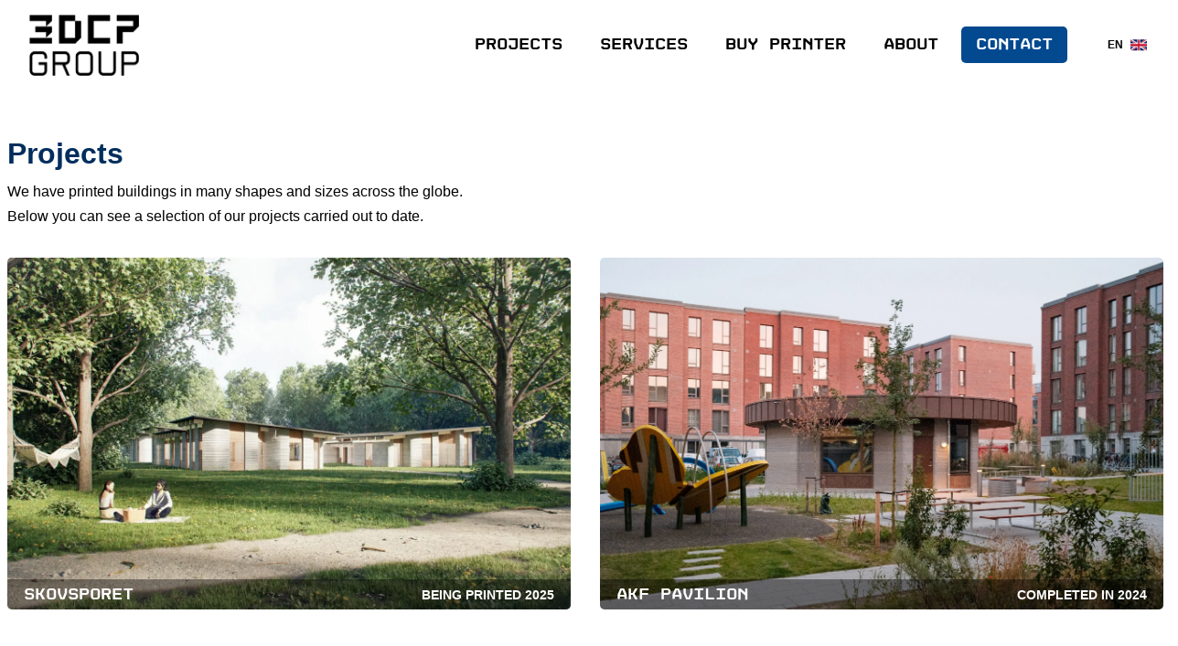

--- FILE ---
content_type: text/html; charset=utf-8
request_url: https://www.3dcp.dk/projects
body_size: 6724
content:
<!DOCTYPE html><html lang="en"><head><link rel="shortcut icon" href="/_next/static/media/favicon.c581c916.ico" type="image/x-icon"/><title>3DCP Group</title><meta charSet="utf-8"/><meta name="viewport" content="initial-scale=1.0, width=device-width"/><link href="/global.css?t=8_0_2026" rel="stylesheet"/><meta property="og:locale" content="en"/><meta http-equiv="content-language" content="en"/><script async="" src="https://www.googletagmanager.com/gtag/js?id=G-06E8ND9810"></script><script>window.dataLayer = window.dataLayer || [];
          function gtag(){dataLayer.push(arguments);}
          gtag('js', new Date());
          gtag('config', 'G-06E8ND9810');</script><script src="https://app.agency360.io/JavascriptClick/Tracker?cid=1723965" defer=""></script><meta name="next-head-count" content="10"/><link rel="preload" href="/_next/static/css/3ae4fee6c7efdd5e.css" as="style"/><link rel="stylesheet" href="/_next/static/css/3ae4fee6c7efdd5e.css" data-n-g=""/><link rel="preload" href="/_next/static/css/b9aa357e71d0724c.css" as="style"/><link rel="stylesheet" href="/_next/static/css/b9aa357e71d0724c.css" data-n-p=""/><noscript data-n-css=""></noscript><script defer="" nomodule="" src="/_next/static/chunks/polyfills-c67a75d1b6f99dc8.js"></script><script src="/_next/static/chunks/webpack-584b8dbbcf381e7d.js" defer=""></script><script src="/_next/static/chunks/framework-5f4595e5518b5600.js" defer=""></script><script src="/_next/static/chunks/main-34fc8b69a35b1e09.js" defer=""></script><script src="/_next/static/chunks/pages/_app-22ace24ea3fa16ae.js" defer=""></script><script src="/_next/static/chunks/743-877c69dd5347e2a9.js" defer=""></script><script src="/_next/static/chunks/303-b84babbef8072ae1.js" defer=""></script><script src="/_next/static/chunks/pages/projects-1b6bdd36899e1854.js" defer=""></script><script src="/_next/static/83M4wQWidjY9gRTTDG68a/_buildManifest.js" defer=""></script><script src="/_next/static/83M4wQWidjY9gRTTDG68a/_ssgManifest.js" defer=""></script></head><body style="--primary:#02498f;--primaryDark:#002e5d;--primaryLight:#2777c5"><div id="__next" data-reactroot=""><div class="Home_container__97eC3"><div style="height:100px"></div><header style="width:100%;margin:0 auto;min-height:100px;z-index:1;position:fixed;background:rgba(255, 255, 255, 0);top:0;transition:0.2s"><div style="display:flex;justify-content:space-between;align-items:center"><a href="/"><h1 style="margin:0.5em 1em;line-height:1px"><img src="/logos/3dcp_logo_black.png" style="max-width:120px;opacity:1;transition:0.2s" alt="3DCP Group"/></h1></a><button class="open-mobile" title="open menu" aria-label="open-menu"><div class="hamburger"><div class="hamburger-box"><div class="hamburger-inner"></div></div></div></button><div class="mobile-menu-bg-overlay"></div><div style="margin-right:1em" class="mobile-menu"><a style="margin-left:0.5em;font-size:18px;font-family:Disket-Mono, sans-serif;font-weight:bold;letter-spacing:-1px" href="/"><div style="border-radius:5px;padding:8px 16px;display:inline-block;background:white;color:black">Home page</div></a><a style="margin-left:0.5em;font-size:18px;font-family:Disket-Mono, sans-serif;font-weight:bold;letter-spacing:-1px" href="/projects"><div style="border-radius:5px;padding:8px 16px;display:inline-block;background:white;color:black">Projects</div></a><a style="margin-left:0.5em;font-size:18px;font-family:Disket-Mono, sans-serif;font-weight:bold;letter-spacing:-1px" href="/offering"><div style="border-radius:5px;padding:8px 16px;display:inline-block;background:white;color:black">Services</div></a><a style="margin-left:0.5em;font-size:18px;font-family:Disket-Mono, sans-serif;font-weight:bold;letter-spacing:-1px" href="/buy-printer"><div style="border-radius:5px;padding:8px 16px;display:inline-block;background:white;color:black">Buy printer</div></a><a style="margin-left:0.5em;font-size:18px;font-family:Disket-Mono, sans-serif;font-weight:bold;letter-spacing:-1px" href="/#about"><div style="border-radius:5px;padding:8px 16px;display:inline-block;background:white;color:black">About</div></a><a style="margin-left:0.5em;font-size:18px;font-family:Disket-Mono, sans-serif;font-weight:bold;letter-spacing:-1px" href="/contact"><div style="border-radius:5px;padding:8px 16px;display:inline-block;background:var(--primary);color:white">Contact</div></a><a style="margin-left:0.5em;font-size:18px;font-family:Disket-Mono, sans-serif;font-weight:bold;letter-spacing:-1px" href="https://www.linkedin.com/company/3dcp-aps/"><div style="border-radius:5px;padding:8px 16px;display:inline-block;background:white;color:black">LinkedIn</div></a><div class="LanguageSwitcher_dropdown__lGwFl"><div class="Dropdown-root"><div class="Dropdown-control" aria-haspopup="listbox"><div class="Dropdown-placeholder is-selected">EN</div><div class="Dropdown-arrow-wrapper"><span class="Dropdown-arrow"></span></div></div></div><img src="/flags/en.png" class="LanguageSwitcher_flag__zf2L9"/></div></div></div></header><main class="Home_main__OVLM4" style="max-width:1500px;align-items:flex-start"><div style="margin:2em 0;max-width:500px"><h1>Projects</h1><p>We have printed buildings in many shapes and sizes across the globe. Below you can see a selection of our projects carried out to date.</p></div><div style="width:100%;display:flex;flex-wrap:wrap"><div class="Home_largerOnHover__yt75C" style="width:100%;margin:0 0 2em;cursor:pointer"><div style="width:100%"><div class="Frame_frame__7KZJN" style="--w:16;--h:10;--wM:16;--hM:10"><img src="/project-images/skovsporet/cover.webp" alt="Image depicting Skovsporet" style="border-radius:5px"/></div></div><div style="font-size:18px;font-family:Disket-Mono, sans-serif;font-weight:bold;letter-spacing:-1px;padding:0.25em 1em;color:white;transform:translateY(-100%);background:rgba(0, 0, 0, 0.4);border-bottom-right-radius:5px;border-bottom-left-radius:5px;display:flex;justify-content:space-between"><span>Skovsporet</span><span style="font-family:sans-serif;letter-spacing:0;text-transform:uppercase;font-weight:600;font-size:14px">Being printed 2025</span></div></div><div class="Home_largerOnHover__yt75C" style="width:100%;margin:0 0 2em;cursor:pointer"><div style="width:100%"><div class="Frame_frame__7KZJN" style="--w:16;--h:10;--wM:16;--hM:10"><img src="/project-images/akf-pavilion/cover.webp" alt="Image depicting AKF Pavilion" style="border-radius:5px"/></div></div><div style="font-size:18px;font-family:Disket-Mono, sans-serif;font-weight:bold;letter-spacing:-1px;padding:0.25em 1em;color:white;transform:translateY(-100%);background:rgba(0, 0, 0, 0.4);border-bottom-right-radius:5px;border-bottom-left-radius:5px;display:flex;justify-content:space-between"><span>AKF Pavilion</span><span style="font-family:sans-serif;letter-spacing:0;text-transform:uppercase;font-weight:600;font-size:14px">Completed in 2024</span></div></div><div class="Home_largerOnHover__yt75C" style="width:100%;margin:0 0 2em;cursor:pointer"><div style="width:100%"><div class="Frame_frame__7KZJN" style="--w:16;--h:10;--wM:16;--hM:10"><img src="/project-images/hive/cover.webp" alt="Image depicting HIVE" style="border-radius:5px"/></div></div><div style="font-size:18px;font-family:Disket-Mono, sans-serif;font-weight:bold;letter-spacing:-1px;padding:0.25em 1em;color:white;transform:translateY(-100%);background:rgba(0, 0, 0, 0.4);border-bottom-right-radius:5px;border-bottom-left-radius:5px;display:flex;justify-content:space-between"><span>HIVE</span><span style="font-family:sans-serif;letter-spacing:0;text-transform:uppercase;font-weight:600;font-size:14px">Printed in 2023</span></div></div><div class="Home_largerOnHover__yt75C" style="width:100%;margin:0 0 2em;cursor:pointer"><div style="width:100%"><div class="Frame_frame__7KZJN" style="--w:16;--h:10;--wM:16;--hM:10"><img src="/project-images/mirador-pavilion/cover.webp" alt="Image depicting Mirador Pavilion" style="border-radius:5px"/></div></div><div style="font-size:18px;font-family:Disket-Mono, sans-serif;font-weight:bold;letter-spacing:-1px;padding:0.25em 1em;color:white;transform:translateY(-100%);background:rgba(0, 0, 0, 0.4);border-bottom-right-radius:5px;border-bottom-left-radius:5px;display:flex;justify-content:space-between"><span>Mirador Pavilion</span><span style="font-family:sans-serif;letter-spacing:0;text-transform:uppercase;font-weight:600;font-size:14px">Completed 2023</span></div></div><div class="Home_largerOnHover__yt75C" style="width:100%;margin:0 0 2em;cursor:pointer"><div style="width:100%"><div class="Frame_frame__7KZJN" style="--w:16;--h:10;--wM:16;--hM:10"><img src="/project-images/house-1/cover.webp" alt="Image depicting House 1.0" style="border-radius:5px"/></div></div><div style="font-size:18px;font-family:Disket-Mono, sans-serif;font-weight:bold;letter-spacing:-1px;padding:0.25em 1em;color:white;transform:translateY(-100%);background:rgba(0, 0, 0, 0.4);border-bottom-right-radius:5px;border-bottom-left-radius:5px;display:flex;justify-content:space-between"><span>House 1.0</span><span style="font-family:sans-serif;letter-spacing:0;text-transform:uppercase;font-weight:600;font-size:14px">Completed 2022</span></div></div><div class="Home_largerOnHover__yt75C" style="width:100%;margin:0 0 2em;cursor:pointer"><div style="width:100%"><div class="Frame_frame__7KZJN" style="--w:16;--h:10;--wM:16;--hM:10"><img src="/project-images/the-lab/cover.webp" alt="Image depicting The Lab" style="border-radius:5px"/></div></div><div style="font-size:18px;font-family:Disket-Mono, sans-serif;font-weight:bold;letter-spacing:-1px;padding:0.25em 1em;color:white;transform:translateY(-100%);background:rgba(0, 0, 0, 0.4);border-bottom-right-radius:5px;border-bottom-left-radius:5px;display:flex;justify-content:space-between"><span>The Lab</span><span style="font-family:sans-serif;letter-spacing:0;text-transform:uppercase;font-weight:600;font-size:14px">Printed in 2024</span></div></div><div class="Home_largerOnHover__yt75C" style="width:100%;margin:0 0 2em;cursor:pointer"><div style="width:100%"><div class="Frame_frame__7KZJN" style="--w:16;--h:10;--wM:16;--hM:10"><img src="/project-images/kanalbyen/cover.webp" alt="Image depicting Kanalbyen" style="border-radius:5px"/></div></div><div style="font-size:18px;font-family:Disket-Mono, sans-serif;font-weight:bold;letter-spacing:-1px;padding:0.25em 1em;color:white;transform:translateY(-100%);background:rgba(0, 0, 0, 0.4);border-bottom-right-radius:5px;border-bottom-left-radius:5px;display:flex;justify-content:space-between"><span>Kanalbyen</span><span style="font-family:sans-serif;letter-spacing:0;text-transform:uppercase;font-weight:600;font-size:14px">Printed in 2024</span></div></div></div></main></div><div style="margin-top:-6px;padding:70px 0"><footer class="Home_footer__zed0_"><p>3DCP Group A/S<br/>VAT: DK42503967</p><img src="/logos/3dcp_logo_black.png" style="max-width:80px" alt="3DCP Group"/><p>Hyvildvej 35<br/>7330 Brande</p></footer><div style="max-width:1100px;margin:2em auto"><div style="display:flex;justify-content:center;align-items:center;flex-direction:column"><a style="font-size:18px;letter-spacing:-1px;opacity:0.7" href="/"><div style="padding:0.5em 1.5em;display:inline-flex;justify-content:center;align-items:center">Home page</div></a><a style="font-size:18px;letter-spacing:-1px;opacity:0.7" href="/projects"><div style="padding:0.5em 1.5em;display:inline-flex;justify-content:center;align-items:center">Projects</div></a><a style="font-size:18px;letter-spacing:-1px;opacity:0.7" href="/offering"><div style="padding:0.5em 1.5em;display:inline-flex;justify-content:center;align-items:center">Services</div></a><a style="font-size:18px;letter-spacing:-1px;opacity:0.7" href="/buy-printer"><div style="padding:0.5em 1.5em;display:inline-flex;justify-content:center;align-items:center">Buy printer</div></a><a style="font-size:18px;letter-spacing:-1px;opacity:0.7" href="/#about"><div style="padding:0.5em 1.5em;display:inline-flex;justify-content:center;align-items:center">About</div></a><a style="font-size:18px;letter-spacing:-1px;opacity:0.7" href="/contact"><div style="padding:0.5em 1.5em;display:inline-flex;justify-content:center;align-items:center">Contact</div></a><a style="font-size:18px;letter-spacing:-1px;opacity:0.7" href="https://www.linkedin.com/company/3dcp-aps/"><div style="padding:0.5em 1.5em;display:inline-flex;justify-content:center;align-items:center"><svg xmlns="http://www.w3.org/2000/svg" viewBox="14 14 36 36" width="25" height="25" fill="black" style="margin-right:8px"><path d="M20.4,44h5.4V26.6h-5.4V44z M23.1,18c-1.7,0-3.1,1.4-3.1,3.1c0,1.7,1.4,3.1,3.1,3.1 c1.7,0,3.1-1.4,3.1-3.1C26.2,19.4,24.8,18,23.1,18z M39.5,26.2c-2.6,0-4.4,1.4-5.1,2.8h-0.1v-2.4h-5.2V44h5.4v-8.6 c0-2.3,0.4-4.5,3.2-4.5c2.8,0,2.8,2.6,2.8,4.6V44H46v-9.5C46,29.8,45,26.2,39.5,26.2z"></path></svg>LinkedIn</div></a></div></div></div></div><script id="__NEXT_DATA__" type="application/json">{"props":{"pageProps":{"translation":{"3D print, automation, and digitalization will have a larger and larger importance in in building construction for several reasions. Firstly, we can build faster with completely different shapes than before. Secondly, we can minimize waste and use fewer materials.":"3D print, automation, and digitalization will have a larger and larger importance in in building construction for several reasions. Firstly, we can build faster with completely different shapes than before. Secondly, we can minimize waste and use fewer materials.","3D printing buildings is the next quantum leap in the building industry. You probably already know of traditional plastic 3D printers, which you can have in your home. The principle is the same - our printer is simply much, much bigger.":"3D printing buildings is the next quantum leap in the building industry. You probably already know of traditional plastic 3D printers, which you can have in your home. The principle is the same - our printer is simply much, much bigger.","3D printing is a game changer within the building industry. The technology opens doors to new solutions, that make it possible to create more exciting living spaces without the cost rising noticably.":"3D printing is a game changer within the building industry. The technology opens doors to new solutions, that make it possible to create more exciting living spaces without the cost rising noticably.","3D printing removes many of the limitations typically experienced in conventional construction.":"3D printing removes many of the limitations typically experienced in conventional construction.","3D printing, automation and digitization are becoming more and more important in construction for several reasons. Firstly, we can build faster and with completely new forms than before, and secondly, we can minimize waste and use fewer materials.":"3D printing, automation and digitization are becoming more and more important in construction for several reasons. Firstly, we can build faster and with completely new forms than before, and secondly, we can minimize waste and use fewer materials.","3DCP Group":"3DCP Group","3DCP Group A/S was established in 2021 with the ambition to revolutionize the construction industry as we know it. We believe that we can create better buildings, which are erected faster and more gently for people and the environment - at the same time, we are not limited by the traditional box geometry that conventional construction methods are in bricks, concrete elements, or panels. This therefore opens a wide range of doors for architects to think outside the box and consider people - without it necessarily becoming more expensive.":"3DCP Group A/S was established in 2021 with the ambition to revolutionize the construction industry as we know it. We believe that we can create better buildings, which are erected faster and more gently for people and the environment - at the same time, we are not limited by the traditional box geometry that conventional construction methods are in bricks, concrete elements, or panels. This therefore opens a wide range of doors for architects to think outside the box and consider people - without it necessarily becoming more expensive.","3DCP Group consists of an engineering company, architecture firm, and the constructing party, which combined possess all the skills necessary to 3D print a complete building.":"3DCP Group consists of an engineering company, architecture firm, and the constructing party, which combined possess all the skills necessary to 3D print a complete building.","3DCP Group is an association of an engineering company, a design studio and the technical performing party, which together possess all the skills necessary to 3D print a complete building.":"3DCP Group is an association of an engineering company, a design studio and the technical performing party, which together possess all the skills necessary to 3D print a complete building.","About":"About","About 3DCP Group":"About 3DCP Group","Ancillary equipment designed for use with COBOD printers (including batch-mixing plant, silo and pumps) is also available.":"Ancillary equipment designed for use with COBOD printers (including batch-mixing plant, silo and pumps) is also available.","Architect":"Architect","Architect, director of planning at Holstebro municipality":"Architect, director of planning at Holstebro municipality","Architecture":"Architecture","At 3DCP Group, we are among the world leaders in 3D printed construction. Although we are the spearhead in the proliferation of this revolutionary building method, we have collectively more than 100 years of experience from all phases of more conventional construction.":"At 3DCP Group, we are among the world leaders in 3D printed construction. Although we are the spearhead in the proliferation of this revolutionary building method, we have collectively more than 100 years of experience from all phases of more conventional construction.","Back to project overview":"Back to project overview","Below you will find some of the common configurations for the BOD2 printer. However, many other combinations are available.":"Below you will find some of the common configurations for the BOD2 printer. However, many other combinations are available.","Buy printer":"Buy printer","Buy/rent a printer":"Buy/rent a printer","CEO":"CEO","CVR: 42503967":"CVR: 42503967","Contact":"Contact","Contact for more info":"Contact for more info","Contact us via mail or phone so we can have a talk about how we together can explore the possibilities for a 3D printed construction project.":"Contact us via mail or phone so we can have a talk about how we together can explore the possibilities for a 3D printed construction project.","Contact us via mail, phone, or the contact formula below. Then we'll have a chat and explore the opportunities for a 3D-printed construction project.":"Contact us via mail, phone, or the contact formula below. Then we'll have a chat and explore the opportunities for a 3D-printed construction project.","Custom-made concrete elements for unique solutions":"Custom-made concrete elements for unique solutions","Custom-made concrete elements for unique solutions.":"Custom-made concrete elements for unique solutions.","Deputy head of department at the Department of Construction and Building Design at Aarhus University":"Deputy head of department at the Department of Construction and Building Design at Aarhus University","Description (you can add links to likes in dropbox/google drive)":"Description (you can add links to likes in dropbox/google drive)","Director and construction manager":"Director and construction manager","Directors":"Directors","Do you want to hear more?":"Do you want to hear more?","Download brochure":"Download brochure","Drawing, planning, and execution":"Drawing, planning, and execution","Drawing, planning, and execution.":"Drawing, planning, and execution.","Each axis is made of a number of 'modules' på 2.5m each. The printer name is defined by the number of modules on each axis (X-, Y- and Z-axes as shown on the image).":"Each axis is made of a number of 'modules' på 2.5m each. The printer name is defined by the number of modules on each axis (X-, Y- and Z-axes as shown on the image).","Each axis is made of a number of 'modules' på 2.5m each. The printer name is defined by the number of modules on each axis (X-, Y- and Z-axes as shown on the image.":"Each axis is made of a number of 'modules' på 2.5m each. The printer name is defined by the number of modules on each axis (X-, Y- and Z-axes as shown on the image.","Email":"Email","Engineer":"Engineer","Engineering":"Engineering","Experience our 3D printed house":"Experience our 3D printed house","Gallery":"Gallery","Get a non-binding offer":"Get a non-binding offer","Get offer":"Get offer","Go on a digital visit in our 3D printed prototype house in Denmark":"Go on a digital visit in our 3D printed prototype house in Denmark","Home page":"Home page","Installation Area":"Installation Area","It is just as easy for the printer to create a square wall as a curved one, or even a wave-shaped one. In other words, it is not limited to the traditional square geometry that conventional construction methods are.":"It is just as easy for the printer to create a square wall as a curved one, or even a wave-shaped one. In other words, it is not limited to the traditional square geometry that conventional construction methods are.","It is now easier to construct soft and organic shapes - closer to the ideal that nature has defined, which in turn gives a more stimulating and exciting living space. Future housing will no longer consist of isolated units, but instead a coherent mass, completely customized to the needs of it's inhabitants.":"It is now easier to construct soft and organic shapes - closer to the ideal that nature has defined, which in turn gives a more stimulating and exciting living space. Future housing will no longer consist of isolated units, but instead a coherent mass, completely customized to the needs of it's inhabitants.","Language":"Language","Media":"Media","Name":"Name","Other":"Other","Our ambition is to build better, cheaper, and more sustainably.":"Our ambition is to build better, cheaper, and more sustainably.","Partners":"Partners","Ph.d architect, director of planning at Holstebro municipality":"Ph.d architect, director of planning at Holstebro municipality","Phone":"Phone","Printable Area":"Printable Area","Printers":"Printers","Printing area per floor":"Printing area per floor","Project type":"Project type","Projects":"Projects","Raw house projects":"Raw house projects","Raw house, developer":"Raw house, developer","Raw house, private":"Raw house, private","Read about our previous projects to see what is possible with the technology.":"Read about our previous projects to see what is possible with the technology.","Read about the technology":"Read about the technology","Read more":"Read more","Read more about the services we can offer you for your next project.":"Read more about the services we can offer you for your next project.","Recommended for R\u0026D, universities or materials lab testing.":"Recommended for R\u0026D, universities or materials lab testing.","Recommended for large projects, up to 3 floors.":"Recommended for large projects, up to 3 floors.","Recommended for small and medium sized projects.":"Recommended for small and medium sized projects.","Region":"Region","See projects":"See projects","Select":"Select","Services":"Services","Special project":"Special project","Sqm (approx.)":"Sqm (approx.)","Supported by":"Supported by","Thanks to the innovative processes in 3D printing, it is possible to build new and sustainable houses, in less time, so there is more time and budget to improve other processes":"Thanks to the innovative processes in 3D printing, it is possible to build new and sustainable houses, in less time, so there is more time and budget to improve other processes","The building process is also more effective with materials and therefore better for the environment.":"The building process is also more effective with materials and therefore better for the environment.","The configuration and size of your printer is determined by your requirements for print area and height.":"The configuration and size of your printer is determined by your requirements for print area and height.","The final price is determined by the number of modules in your final configuration.":"The final price is determined by the number of modules in your final configuration.","The material is one we are all familiar with: concrete. So the strength and quality is well-known, and it is simply being utilized in a novel way.":"The material is one we are all familiar with: concrete. So the strength and quality is well-known, and it is simply being utilized in a novel way.","The technology":"The technology","The way we print the concrete, layer by layer, minimizes both waste and general material usage, while also streamlining many steps and processes, which collectively contributes to the speed and efficiency of the construction.":"The way we print the concrete, layer by layer, minimizes both waste and general material usage, while also streamlining many steps and processes, which collectively contributes to the speed and efficiency of the construction.","Therefore, a load of creative opportunities are made possible for the architects to think outside the box and include humans in the design - without being more expensive.":"Therefore, a load of creative opportunities are made possible for the architects to think outside the box and include humans in the design - without being more expensive.","This gives us a unique opportunity to take care of the entire construction process, from idea to turn-key product.":"This gives us a unique opportunity to take care of the entire construction process, from idea to turn-key product.","This is a text":"This is a text","This is all possible right now, at a price that is competitive with other conventional building methods.":"This is all possible right now, at a price that is competitive with other conventional building methods.","Total printing area":"Total printing area","Turn-key, developer":"Turn-key, developer","Turn-key, private":"Turn-key, private","Turnkey contract or raw house contract for enterprise projects":"Turnkey contract or raw house contract for enterprise projects","Turnkey contract or raw house contract for private projects":"Turnkey contract or raw house contract for private projects","Turnkey contracts for private and enterprise projects":"Turnkey contracts for private and enterprise projects","Units":"Units","VAT: DK42503967":"VAT: DK42503967","We have architects, engineers, construction managers, as well as printer operators, and therefore have all the necessary competencies to manage a construction project - from the first idea to a turnkey building.":"We have architects, engineers, construction managers, as well as printer operators, and therefore have all the necessary competencies to manage a construction project - from the first idea to a turnkey building.","We have printed buildings in many shapes and sizes across the globe. Below you can see a selection of our projects carried out to date.":"We have printed buildings in many shapes and sizes across the globe. Below you can see a selection of our projects carried out to date.","We offer a better and more sustainable solution - to the same price as conventional building methods.":"We offer a better and more sustainable solution - to the same price as conventional building methods.","We offer architecture and engineering-counseling, if you have plans and ideas about a future project. Our people are some of the most knowledgeable about 3D printing building and the possibilities it entails.":"We offer architecture and engineering-counseling, if you have plans and ideas about a future project. Our people are some of the most knowledgeable about 3D printing building and the possibilities it entails.","We offer raw house contracts for both private and enterprise. If you don't want a turnkey project, we also offer raw house contracts, where we come out and print the raw house on-site. In this way you are able to take care of installing the remaining elements as you see fit.":"We offer raw house contracts for both private and enterprise. If you don't want a turnkey project, we also offer raw house contracts, where we come out and print the raw house on-site. In this way you are able to take care of installing the remaining elements as you see fit.","We offer special manufacturing of concrete elements, that aren't needed in high volume, but perhaps just a few units. In this way, you can save a lot of time and resources, since you don't need to build up moulds for the production. Are you in need of curved shapes or other complex geometries that are difficult to make using conventional methods - then you've come to the right place.":"We offer special manufacturing of concrete elements, that aren't needed in high volume, but perhaps just a few units. In this way, you can save a lot of time and resources, since you don't need to build up moulds for the production. Are you in need of curved shapes or other complex geometries that are difficult to make using conventional methods - then you've come to the right place.","We offer turnkey contracts for both private and enterprise. Here we take care of everything from idea to completed building. In this manner, we have the full overview of the entire process and can ensure the quality is 100% in order from start to finish. Our architects draw the project based on your wishes. Our engineers take care of all the calculations and documentation, while our print-technicians carry out the construction and ensure that your vision is transferred from vision to reality accurately and in a timely fashion.":"We offer turnkey contracts for both private and enterprise. Here we take care of everything from idea to completed building. In this manner, we have the full overview of the entire process and can ensure the quality is 100% in order from start to finish. Our architects draw the project based on your wishes. Our engineers take care of all the calculations and documentation, while our print-technicians carry out the construction and ensure that your vision is transferred from vision to reality accurately and in a timely fashion.","We print buildings!":"We print buildings!","We print your":"We print your","When we say our ambition is to build better, we don't just mean the objective quality of the house, but also the subjective experience of the house - all of which is made possible through the construction method and the surrounding processes.":"When we say our ambition is to build better, we don't just mean the objective quality of the house, but also the subjective experience of the house - all of which is made possible through the construction method and the surrounding processes.","floor":"floor","floors":"floors","foo":"Cool stuff","home":"home","office":"office","photo":"photo","project":"project","testing":"testing","testingggggg":"testingggggg","vice institution leader of Department of Civil and Architectural Engineering at Aarhus University":"vice institution leader of Department of Civil and Architectural Engineering at Aarhus University","walk through":"walk through","when we say our ambition is to build better, we don't just mean the objective quality of the house, but also the subjective experience of the house - all of which is made possible through the construction method and the surrounding processes.":"when we say our ambition is to build better, we don't just mean the objective quality of the house, but also the subjective experience of the house - all of which is made possible through the construction method and the surrounding processes."}},"__N_SSG":true},"page":"/projects","query":{},"buildId":"83M4wQWidjY9gRTTDG68a","isFallback":false,"gsp":true,"locale":"en","locales":["en","da","pseudo"],"defaultLocale":"en","scriptLoader":[]}</script><script defer src="https://static.cloudflareinsights.com/beacon.min.js/vcd15cbe7772f49c399c6a5babf22c1241717689176015" integrity="sha512-ZpsOmlRQV6y907TI0dKBHq9Md29nnaEIPlkf84rnaERnq6zvWvPUqr2ft8M1aS28oN72PdrCzSjY4U6VaAw1EQ==" data-cf-beacon='{"version":"2024.11.0","token":"52d1ccca8fbe4257ba5cc8eeeb19b6e1","r":1,"server_timing":{"name":{"cfCacheStatus":true,"cfEdge":true,"cfExtPri":true,"cfL4":true,"cfOrigin":true,"cfSpeedBrain":true},"location_startswith":null}}' crossorigin="anonymous"></script>
</body></html>

--- FILE ---
content_type: text/html; charset=utf-8
request_url: https://www.3dcp.dk/_next/data/83M4wQWidjY9gRTTDG68a/en.json
body_size: 3448
content:
{"pageProps":{"translation":{"3D print, automation, and digitalization will have a larger and larger importance in in building construction for several reasions. Firstly, we can build faster with completely different shapes than before. Secondly, we can minimize waste and use fewer materials.":"3D print, automation, and digitalization will have a larger and larger importance in in building construction for several reasions. Firstly, we can build faster with completely different shapes than before. Secondly, we can minimize waste and use fewer materials.","3D printing buildings is the next quantum leap in the building industry. You probably already know of traditional plastic 3D printers, which you can have in your home. The principle is the same - our printer is simply much, much bigger.":"3D printing buildings is the next quantum leap in the building industry. You probably already know of traditional plastic 3D printers, which you can have in your home. The principle is the same - our printer is simply much, much bigger.","3D printing is a game changer within the building industry. The technology opens doors to new solutions, that make it possible to create more exciting living spaces without the cost rising noticably.":"3D printing is a game changer within the building industry. The technology opens doors to new solutions, that make it possible to create more exciting living spaces without the cost rising noticably.","3D printing removes many of the limitations typically experienced in conventional construction.":"3D printing removes many of the limitations typically experienced in conventional construction.","3D printing, automation and digitization are becoming more and more important in construction for several reasons. Firstly, we can build faster and with completely new forms than before, and secondly, we can minimize waste and use fewer materials.":"3D printing, automation and digitization are becoming more and more important in construction for several reasons. Firstly, we can build faster and with completely new forms than before, and secondly, we can minimize waste and use fewer materials.","3DCP Group":"3DCP Group","3DCP Group A/S was established in 2021 with the ambition to revolutionize the construction industry as we know it. We believe that we can create better buildings, which are erected faster and more gently for people and the environment - at the same time, we are not limited by the traditional box geometry that conventional construction methods are in bricks, concrete elements, or panels. This therefore opens a wide range of doors for architects to think outside the box and consider people - without it necessarily becoming more expensive.":"3DCP Group A/S was established in 2021 with the ambition to revolutionize the construction industry as we know it. We believe that we can create better buildings, which are erected faster and more gently for people and the environment - at the same time, we are not limited by the traditional box geometry that conventional construction methods are in bricks, concrete elements, or panels. This therefore opens a wide range of doors for architects to think outside the box and consider people - without it necessarily becoming more expensive.","3DCP Group consists of an engineering company, architecture firm, and the constructing party, which combined possess all the skills necessary to 3D print a complete building.":"3DCP Group consists of an engineering company, architecture firm, and the constructing party, which combined possess all the skills necessary to 3D print a complete building.","3DCP Group is an association of an engineering company, a design studio and the technical performing party, which together possess all the skills necessary to 3D print a complete building.":"3DCP Group is an association of an engineering company, a design studio and the technical performing party, which together possess all the skills necessary to 3D print a complete building.","About":"About","About 3DCP Group":"About 3DCP Group","Ancillary equipment designed for use with COBOD printers (including batch-mixing plant, silo and pumps) is also available.":"Ancillary equipment designed for use with COBOD printers (including batch-mixing plant, silo and pumps) is also available.","Architect":"Architect","Architect, director of planning at Holstebro municipality":"Architect, director of planning at Holstebro municipality","Architecture":"Architecture","At 3DCP Group, we are among the world leaders in 3D printed construction. Although we are the spearhead in the proliferation of this revolutionary building method, we have collectively more than 100 years of experience from all phases of more conventional construction.":"At 3DCP Group, we are among the world leaders in 3D printed construction. Although we are the spearhead in the proliferation of this revolutionary building method, we have collectively more than 100 years of experience from all phases of more conventional construction.","Back to project overview":"Back to project overview","Below you will find some of the common configurations for the BOD2 printer. However, many other combinations are available.":"Below you will find some of the common configurations for the BOD2 printer. However, many other combinations are available.","Buy printer":"Buy printer","Buy/rent a printer":"Buy/rent a printer","CEO":"CEO","CVR: 42503967":"CVR: 42503967","Contact":"Contact","Contact for more info":"Contact for more info","Contact us via mail or phone so we can have a talk about how we together can explore the possibilities for a 3D printed construction project.":"Contact us via mail or phone so we can have a talk about how we together can explore the possibilities for a 3D printed construction project.","Contact us via mail, phone, or the contact formula below. Then we'll have a chat and explore the opportunities for a 3D-printed construction project.":"Contact us via mail, phone, or the contact formula below. Then we'll have a chat and explore the opportunities for a 3D-printed construction project.","Custom-made concrete elements for unique solutions":"Custom-made concrete elements for unique solutions","Custom-made concrete elements for unique solutions.":"Custom-made concrete elements for unique solutions.","Deputy head of department at the Department of Construction and Building Design at Aarhus University":"Deputy head of department at the Department of Construction and Building Design at Aarhus University","Description (you can add links to likes in dropbox/google drive)":"Description (you can add links to likes in dropbox/google drive)","Director and construction manager":"Director and construction manager","Directors":"Directors","Do you want to hear more?":"Do you want to hear more?","Download brochure":"Download brochure","Drawing, planning, and execution":"Drawing, planning, and execution","Drawing, planning, and execution.":"Drawing, planning, and execution.","Each axis is made of a number of 'modules' på 2.5m each. The printer name is defined by the number of modules on each axis (X-, Y- and Z-axes as shown on the image).":"Each axis is made of a number of 'modules' på 2.5m each. The printer name is defined by the number of modules on each axis (X-, Y- and Z-axes as shown on the image).","Each axis is made of a number of 'modules' på 2.5m each. The printer name is defined by the number of modules on each axis (X-, Y- and Z-axes as shown on the image.":"Each axis is made of a number of 'modules' på 2.5m each. The printer name is defined by the number of modules on each axis (X-, Y- and Z-axes as shown on the image.","Email":"Email","Engineer":"Engineer","Engineering":"Engineering","Experience our 3D printed house":"Experience our 3D printed house","Gallery":"Gallery","Get a non-binding offer":"Get a non-binding offer","Get offer":"Get offer","Go on a digital visit in our 3D printed prototype house in Denmark":"Go on a digital visit in our 3D printed prototype house in Denmark","Home page":"Home page","Installation Area":"Installation Area","It is just as easy for the printer to create a square wall as a curved one, or even a wave-shaped one. In other words, it is not limited to the traditional square geometry that conventional construction methods are.":"It is just as easy for the printer to create a square wall as a curved one, or even a wave-shaped one. In other words, it is not limited to the traditional square geometry that conventional construction methods are.","It is now easier to construct soft and organic shapes - closer to the ideal that nature has defined, which in turn gives a more stimulating and exciting living space. Future housing will no longer consist of isolated units, but instead a coherent mass, completely customized to the needs of it's inhabitants.":"It is now easier to construct soft and organic shapes - closer to the ideal that nature has defined, which in turn gives a more stimulating and exciting living space. Future housing will no longer consist of isolated units, but instead a coherent mass, completely customized to the needs of it's inhabitants.","Language":"Language","Media":"Media","Name":"Name","Other":"Other","Our ambition is to build better, cheaper, and more sustainably.":"Our ambition is to build better, cheaper, and more sustainably.","Partners":"Partners","Ph.d architect, director of planning at Holstebro municipality":"Ph.d architect, director of planning at Holstebro municipality","Phone":"Phone","Printable Area":"Printable Area","Printers":"Printers","Printing area per floor":"Printing area per floor","Project type":"Project type","Projects":"Projects","Raw house projects":"Raw house projects","Raw house, developer":"Raw house, developer","Raw house, private":"Raw house, private","Read about our previous projects to see what is possible with the technology.":"Read about our previous projects to see what is possible with the technology.","Read about the technology":"Read about the technology","Read more":"Read more","Read more about the services we can offer you for your next project.":"Read more about the services we can offer you for your next project.","Recommended for R&D, universities or materials lab testing.":"Recommended for R&D, universities or materials lab testing.","Recommended for large projects, up to 3 floors.":"Recommended for large projects, up to 3 floors.","Recommended for small and medium sized projects.":"Recommended for small and medium sized projects.","Region":"Region","See projects":"See projects","Select":"Select","Services":"Services","Special project":"Special project","Sqm (approx.)":"Sqm (approx.)","Supported by":"Supported by","Thanks to the innovative processes in 3D printing, it is possible to build new and sustainable houses, in less time, so there is more time and budget to improve other processes":"Thanks to the innovative processes in 3D printing, it is possible to build new and sustainable houses, in less time, so there is more time and budget to improve other processes","The building process is also more effective with materials and therefore better for the environment.":"The building process is also more effective with materials and therefore better for the environment.","The configuration and size of your printer is determined by your requirements for print area and height.":"The configuration and size of your printer is determined by your requirements for print area and height.","The final price is determined by the number of modules in your final configuration.":"The final price is determined by the number of modules in your final configuration.","The material is one we are all familiar with: concrete. So the strength and quality is well-known, and it is simply being utilized in a novel way.":"The material is one we are all familiar with: concrete. So the strength and quality is well-known, and it is simply being utilized in a novel way.","The technology":"The technology","The way we print the concrete, layer by layer, minimizes both waste and general material usage, while also streamlining many steps and processes, which collectively contributes to the speed and efficiency of the construction.":"The way we print the concrete, layer by layer, minimizes both waste and general material usage, while also streamlining many steps and processes, which collectively contributes to the speed and efficiency of the construction.","Therefore, a load of creative opportunities are made possible for the architects to think outside the box and include humans in the design - without being more expensive.":"Therefore, a load of creative opportunities are made possible for the architects to think outside the box and include humans in the design - without being more expensive.","This gives us a unique opportunity to take care of the entire construction process, from idea to turn-key product.":"This gives us a unique opportunity to take care of the entire construction process, from idea to turn-key product.","This is a text":"This is a text","This is all possible right now, at a price that is competitive with other conventional building methods.":"This is all possible right now, at a price that is competitive with other conventional building methods.","Total printing area":"Total printing area","Turn-key, developer":"Turn-key, developer","Turn-key, private":"Turn-key, private","Turnkey contract or raw house contract for enterprise projects":"Turnkey contract or raw house contract for enterprise projects","Turnkey contract or raw house contract for private projects":"Turnkey contract or raw house contract for private projects","Turnkey contracts for private and enterprise projects":"Turnkey contracts for private and enterprise projects","Units":"Units","VAT: DK42503967":"VAT: DK42503967","We have architects, engineers, construction managers, as well as printer operators, and therefore have all the necessary competencies to manage a construction project - from the first idea to a turnkey building.":"We have architects, engineers, construction managers, as well as printer operators, and therefore have all the necessary competencies to manage a construction project - from the first idea to a turnkey building.","We have printed buildings in many shapes and sizes across the globe. Below you can see a selection of our projects carried out to date.":"We have printed buildings in many shapes and sizes across the globe. Below you can see a selection of our projects carried out to date.","We offer a better and more sustainable solution - to the same price as conventional building methods.":"We offer a better and more sustainable solution - to the same price as conventional building methods.","We offer architecture and engineering-counseling, if you have plans and ideas about a future project. Our people are some of the most knowledgeable about 3D printing building and the possibilities it entails.":"We offer architecture and engineering-counseling, if you have plans and ideas about a future project. Our people are some of the most knowledgeable about 3D printing building and the possibilities it entails.","We offer raw house contracts for both private and enterprise. If you don't want a turnkey project, we also offer raw house contracts, where we come out and print the raw house on-site. In this way you are able to take care of installing the remaining elements as you see fit.":"We offer raw house contracts for both private and enterprise. If you don't want a turnkey project, we also offer raw house contracts, where we come out and print the raw house on-site. In this way you are able to take care of installing the remaining elements as you see fit.","We offer special manufacturing of concrete elements, that aren't needed in high volume, but perhaps just a few units. In this way, you can save a lot of time and resources, since you don't need to build up moulds for the production. Are you in need of curved shapes or other complex geometries that are difficult to make using conventional methods - then you've come to the right place.":"We offer special manufacturing of concrete elements, that aren't needed in high volume, but perhaps just a few units. In this way, you can save a lot of time and resources, since you don't need to build up moulds for the production. Are you in need of curved shapes or other complex geometries that are difficult to make using conventional methods - then you've come to the right place.","We offer turnkey contracts for both private and enterprise. Here we take care of everything from idea to completed building. In this manner, we have the full overview of the entire process and can ensure the quality is 100% in order from start to finish. Our architects draw the project based on your wishes. Our engineers take care of all the calculations and documentation, while our print-technicians carry out the construction and ensure that your vision is transferred from vision to reality accurately and in a timely fashion.":"We offer turnkey contracts for both private and enterprise. Here we take care of everything from idea to completed building. In this manner, we have the full overview of the entire process and can ensure the quality is 100% in order from start to finish. Our architects draw the project based on your wishes. Our engineers take care of all the calculations and documentation, while our print-technicians carry out the construction and ensure that your vision is transferred from vision to reality accurately and in a timely fashion.","We print buildings!":"We print buildings!","We print your":"We print your","When we say our ambition is to build better, we don't just mean the objective quality of the house, but also the subjective experience of the house - all of which is made possible through the construction method and the surrounding processes.":"When we say our ambition is to build better, we don't just mean the objective quality of the house, but also the subjective experience of the house - all of which is made possible through the construction method and the surrounding processes.","floor":"floor","floors":"floors","foo":"Cool stuff","home":"home","office":"office","photo":"photo","project":"project","testing":"testing","testingggggg":"testingggggg","vice institution leader of Department of Civil and Architectural Engineering at Aarhus University":"vice institution leader of Department of Civil and Architectural Engineering at Aarhus University","walk through":"walk through","when we say our ambition is to build better, we don't just mean the objective quality of the house, but also the subjective experience of the house - all of which is made possible through the construction method and the surrounding processes.":"when we say our ambition is to build better, we don't just mean the objective quality of the house, but also the subjective experience of the house - all of which is made possible through the construction method and the surrounding processes."}},"__N_SSG":true}

--- FILE ---
content_type: text/html; charset=utf-8
request_url: https://www.3dcp.dk/_next/data/83M4wQWidjY9gRTTDG68a/en/projects.json
body_size: 3550
content:
{"pageProps":{"translation":{"3D print, automation, and digitalization will have a larger and larger importance in in building construction for several reasions. Firstly, we can build faster with completely different shapes than before. Secondly, we can minimize waste and use fewer materials.":"3D print, automation, and digitalization will have a larger and larger importance in in building construction for several reasions. Firstly, we can build faster with completely different shapes than before. Secondly, we can minimize waste and use fewer materials.","3D printing buildings is the next quantum leap in the building industry. You probably already know of traditional plastic 3D printers, which you can have in your home. The principle is the same - our printer is simply much, much bigger.":"3D printing buildings is the next quantum leap in the building industry. You probably already know of traditional plastic 3D printers, which you can have in your home. The principle is the same - our printer is simply much, much bigger.","3D printing is a game changer within the building industry. The technology opens doors to new solutions, that make it possible to create more exciting living spaces without the cost rising noticably.":"3D printing is a game changer within the building industry. The technology opens doors to new solutions, that make it possible to create more exciting living spaces without the cost rising noticably.","3D printing removes many of the limitations typically experienced in conventional construction.":"3D printing removes many of the limitations typically experienced in conventional construction.","3D printing, automation and digitization are becoming more and more important in construction for several reasons. Firstly, we can build faster and with completely new forms than before, and secondly, we can minimize waste and use fewer materials.":"3D printing, automation and digitization are becoming more and more important in construction for several reasons. Firstly, we can build faster and with completely new forms than before, and secondly, we can minimize waste and use fewer materials.","3DCP Group":"3DCP Group","3DCP Group A/S was established in 2021 with the ambition to revolutionize the construction industry as we know it. We believe that we can create better buildings, which are erected faster and more gently for people and the environment - at the same time, we are not limited by the traditional box geometry that conventional construction methods are in bricks, concrete elements, or panels. This therefore opens a wide range of doors for architects to think outside the box and consider people - without it necessarily becoming more expensive.":"3DCP Group A/S was established in 2021 with the ambition to revolutionize the construction industry as we know it. We believe that we can create better buildings, which are erected faster and more gently for people and the environment - at the same time, we are not limited by the traditional box geometry that conventional construction methods are in bricks, concrete elements, or panels. This therefore opens a wide range of doors for architects to think outside the box and consider people - without it necessarily becoming more expensive.","3DCP Group consists of an engineering company, architecture firm, and the constructing party, which combined possess all the skills necessary to 3D print a complete building.":"3DCP Group consists of an engineering company, architecture firm, and the constructing party, which combined possess all the skills necessary to 3D print a complete building.","3DCP Group is an association of an engineering company, a design studio and the technical performing party, which together possess all the skills necessary to 3D print a complete building.":"3DCP Group is an association of an engineering company, a design studio and the technical performing party, which together possess all the skills necessary to 3D print a complete building.","About":"About","About 3DCP Group":"About 3DCP Group","Ancillary equipment designed for use with COBOD printers (including batch-mixing plant, silo and pumps) is also available.":"Ancillary equipment designed for use with COBOD printers (including batch-mixing plant, silo and pumps) is also available.","Architect":"Architect","Architect, director of planning at Holstebro municipality":"Architect, director of planning at Holstebro municipality","Architecture":"Architecture","At 3DCP Group, we are among the world leaders in 3D printed construction. Although we are the spearhead in the proliferation of this revolutionary building method, we have collectively more than 100 years of experience from all phases of more conventional construction.":"At 3DCP Group, we are among the world leaders in 3D printed construction. Although we are the spearhead in the proliferation of this revolutionary building method, we have collectively more than 100 years of experience from all phases of more conventional construction.","Back to project overview":"Back to project overview","Below you will find some of the common configurations for the BOD2 printer. However, many other combinations are available.":"Below you will find some of the common configurations for the BOD2 printer. However, many other combinations are available.","Buy printer":"Buy printer","Buy/rent a printer":"Buy/rent a printer","CEO":"CEO","CVR: 42503967":"CVR: 42503967","Contact":"Contact","Contact for more info":"Contact for more info","Contact us via mail or phone so we can have a talk about how we together can explore the possibilities for a 3D printed construction project.":"Contact us via mail or phone so we can have a talk about how we together can explore the possibilities for a 3D printed construction project.","Contact us via mail, phone, or the contact formula below. Then we'll have a chat and explore the opportunities for a 3D-printed construction project.":"Contact us via mail, phone, or the contact formula below. Then we'll have a chat and explore the opportunities for a 3D-printed construction project.","Custom-made concrete elements for unique solutions":"Custom-made concrete elements for unique solutions","Custom-made concrete elements for unique solutions.":"Custom-made concrete elements for unique solutions.","Deputy head of department at the Department of Construction and Building Design at Aarhus University":"Deputy head of department at the Department of Construction and Building Design at Aarhus University","Description (you can add links to likes in dropbox/google drive)":"Description (you can add links to likes in dropbox/google drive)","Director and construction manager":"Director and construction manager","Directors":"Directors","Do you want to hear more?":"Do you want to hear more?","Download brochure":"Download brochure","Drawing, planning, and execution":"Drawing, planning, and execution","Drawing, planning, and execution.":"Drawing, planning, and execution.","Each axis is made of a number of 'modules' på 2.5m each. The printer name is defined by the number of modules on each axis (X-, Y- and Z-axes as shown on the image).":"Each axis is made of a number of 'modules' på 2.5m each. The printer name is defined by the number of modules on each axis (X-, Y- and Z-axes as shown on the image).","Each axis is made of a number of 'modules' på 2.5m each. The printer name is defined by the number of modules on each axis (X-, Y- and Z-axes as shown on the image.":"Each axis is made of a number of 'modules' på 2.5m each. The printer name is defined by the number of modules on each axis (X-, Y- and Z-axes as shown on the image.","Email":"Email","Engineer":"Engineer","Engineering":"Engineering","Experience our 3D printed house":"Experience our 3D printed house","Gallery":"Gallery","Get a non-binding offer":"Get a non-binding offer","Get offer":"Get offer","Go on a digital visit in our 3D printed prototype house in Denmark":"Go on a digital visit in our 3D printed prototype house in Denmark","Home page":"Home page","Installation Area":"Installation Area","It is just as easy for the printer to create a square wall as a curved one, or even a wave-shaped one. In other words, it is not limited to the traditional square geometry that conventional construction methods are.":"It is just as easy for the printer to create a square wall as a curved one, or even a wave-shaped one. In other words, it is not limited to the traditional square geometry that conventional construction methods are.","It is now easier to construct soft and organic shapes - closer to the ideal that nature has defined, which in turn gives a more stimulating and exciting living space. Future housing will no longer consist of isolated units, but instead a coherent mass, completely customized to the needs of it's inhabitants.":"It is now easier to construct soft and organic shapes - closer to the ideal that nature has defined, which in turn gives a more stimulating and exciting living space. Future housing will no longer consist of isolated units, but instead a coherent mass, completely customized to the needs of it's inhabitants.","Language":"Language","Media":"Media","Name":"Name","Other":"Other","Our ambition is to build better, cheaper, and more sustainably.":"Our ambition is to build better, cheaper, and more sustainably.","Partners":"Partners","Ph.d architect, director of planning at Holstebro municipality":"Ph.d architect, director of planning at Holstebro municipality","Phone":"Phone","Printable Area":"Printable Area","Printers":"Printers","Printing area per floor":"Printing area per floor","Project type":"Project type","Projects":"Projects","Raw house projects":"Raw house projects","Raw house, developer":"Raw house, developer","Raw house, private":"Raw house, private","Read about our previous projects to see what is possible with the technology.":"Read about our previous projects to see what is possible with the technology.","Read about the technology":"Read about the technology","Read more":"Read more","Read more about the services we can offer you for your next project.":"Read more about the services we can offer you for your next project.","Recommended for R&D, universities or materials lab testing.":"Recommended for R&D, universities or materials lab testing.","Recommended for large projects, up to 3 floors.":"Recommended for large projects, up to 3 floors.","Recommended for small and medium sized projects.":"Recommended for small and medium sized projects.","Region":"Region","See projects":"See projects","Select":"Select","Services":"Services","Special project":"Special project","Sqm (approx.)":"Sqm (approx.)","Supported by":"Supported by","Thanks to the innovative processes in 3D printing, it is possible to build new and sustainable houses, in less time, so there is more time and budget to improve other processes":"Thanks to the innovative processes in 3D printing, it is possible to build new and sustainable houses, in less time, so there is more time and budget to improve other processes","The building process is also more effective with materials and therefore better for the environment.":"The building process is also more effective with materials and therefore better for the environment.","The configuration and size of your printer is determined by your requirements for print area and height.":"The configuration and size of your printer is determined by your requirements for print area and height.","The final price is determined by the number of modules in your final configuration.":"The final price is determined by the number of modules in your final configuration.","The material is one we are all familiar with: concrete. So the strength and quality is well-known, and it is simply being utilized in a novel way.":"The material is one we are all familiar with: concrete. So the strength and quality is well-known, and it is simply being utilized in a novel way.","The technology":"The technology","The way we print the concrete, layer by layer, minimizes both waste and general material usage, while also streamlining many steps and processes, which collectively contributes to the speed and efficiency of the construction.":"The way we print the concrete, layer by layer, minimizes both waste and general material usage, while also streamlining many steps and processes, which collectively contributes to the speed and efficiency of the construction.","Therefore, a load of creative opportunities are made possible for the architects to think outside the box and include humans in the design - without being more expensive.":"Therefore, a load of creative opportunities are made possible for the architects to think outside the box and include humans in the design - without being more expensive.","This gives us a unique opportunity to take care of the entire construction process, from idea to turn-key product.":"This gives us a unique opportunity to take care of the entire construction process, from idea to turn-key product.","This is a text":"This is a text","This is all possible right now, at a price that is competitive with other conventional building methods.":"This is all possible right now, at a price that is competitive with other conventional building methods.","Total printing area":"Total printing area","Turn-key, developer":"Turn-key, developer","Turn-key, private":"Turn-key, private","Turnkey contract or raw house contract for enterprise projects":"Turnkey contract or raw house contract for enterprise projects","Turnkey contract or raw house contract for private projects":"Turnkey contract or raw house contract for private projects","Turnkey contracts for private and enterprise projects":"Turnkey contracts for private and enterprise projects","Units":"Units","VAT: DK42503967":"VAT: DK42503967","We have architects, engineers, construction managers, as well as printer operators, and therefore have all the necessary competencies to manage a construction project - from the first idea to a turnkey building.":"We have architects, engineers, construction managers, as well as printer operators, and therefore have all the necessary competencies to manage a construction project - from the first idea to a turnkey building.","We have printed buildings in many shapes and sizes across the globe. Below you can see a selection of our projects carried out to date.":"We have printed buildings in many shapes and sizes across the globe. Below you can see a selection of our projects carried out to date.","We offer a better and more sustainable solution - to the same price as conventional building methods.":"We offer a better and more sustainable solution - to the same price as conventional building methods.","We offer architecture and engineering-counseling, if you have plans and ideas about a future project. Our people are some of the most knowledgeable about 3D printing building and the possibilities it entails.":"We offer architecture and engineering-counseling, if you have plans and ideas about a future project. Our people are some of the most knowledgeable about 3D printing building and the possibilities it entails.","We offer raw house contracts for both private and enterprise. If you don't want a turnkey project, we also offer raw house contracts, where we come out and print the raw house on-site. In this way you are able to take care of installing the remaining elements as you see fit.":"We offer raw house contracts for both private and enterprise. If you don't want a turnkey project, we also offer raw house contracts, where we come out and print the raw house on-site. In this way you are able to take care of installing the remaining elements as you see fit.","We offer special manufacturing of concrete elements, that aren't needed in high volume, but perhaps just a few units. In this way, you can save a lot of time and resources, since you don't need to build up moulds for the production. Are you in need of curved shapes or other complex geometries that are difficult to make using conventional methods - then you've come to the right place.":"We offer special manufacturing of concrete elements, that aren't needed in high volume, but perhaps just a few units. In this way, you can save a lot of time and resources, since you don't need to build up moulds for the production. Are you in need of curved shapes or other complex geometries that are difficult to make using conventional methods - then you've come to the right place.","We offer turnkey contracts for both private and enterprise. Here we take care of everything from idea to completed building. In this manner, we have the full overview of the entire process and can ensure the quality is 100% in order from start to finish. Our architects draw the project based on your wishes. Our engineers take care of all the calculations and documentation, while our print-technicians carry out the construction and ensure that your vision is transferred from vision to reality accurately and in a timely fashion.":"We offer turnkey contracts for both private and enterprise. Here we take care of everything from idea to completed building. In this manner, we have the full overview of the entire process and can ensure the quality is 100% in order from start to finish. Our architects draw the project based on your wishes. Our engineers take care of all the calculations and documentation, while our print-technicians carry out the construction and ensure that your vision is transferred from vision to reality accurately and in a timely fashion.","We print buildings!":"We print buildings!","We print your":"We print your","When we say our ambition is to build better, we don't just mean the objective quality of the house, but also the subjective experience of the house - all of which is made possible through the construction method and the surrounding processes.":"When we say our ambition is to build better, we don't just mean the objective quality of the house, but also the subjective experience of the house - all of which is made possible through the construction method and the surrounding processes.","floor":"floor","floors":"floors","foo":"Cool stuff","home":"home","office":"office","photo":"photo","project":"project","testing":"testing","testingggggg":"testingggggg","vice institution leader of Department of Civil and Architectural Engineering at Aarhus University":"vice institution leader of Department of Civil and Architectural Engineering at Aarhus University","walk through":"walk through","when we say our ambition is to build better, we don't just mean the objective quality of the house, but also the subjective experience of the house - all of which is made possible through the construction method and the surrounding processes.":"when we say our ambition is to build better, we don't just mean the objective quality of the house, but also the subjective experience of the house - all of which is made possible through the construction method and the surrounding processes."}},"__N_SSG":true}

--- FILE ---
content_type: text/html; charset=utf-8
request_url: https://www.3dcp.dk/_next/data/83M4wQWidjY9gRTTDG68a/en/contact.json
body_size: 3540
content:
{"pageProps":{"translation":{"3D print, automation, and digitalization will have a larger and larger importance in in building construction for several reasions. Firstly, we can build faster with completely different shapes than before. Secondly, we can minimize waste and use fewer materials.":"3D print, automation, and digitalization will have a larger and larger importance in in building construction for several reasions. Firstly, we can build faster with completely different shapes than before. Secondly, we can minimize waste and use fewer materials.","3D printing buildings is the next quantum leap in the building industry. You probably already know of traditional plastic 3D printers, which you can have in your home. The principle is the same - our printer is simply much, much bigger.":"3D printing buildings is the next quantum leap in the building industry. You probably already know of traditional plastic 3D printers, which you can have in your home. The principle is the same - our printer is simply much, much bigger.","3D printing is a game changer within the building industry. The technology opens doors to new solutions, that make it possible to create more exciting living spaces without the cost rising noticably.":"3D printing is a game changer within the building industry. The technology opens doors to new solutions, that make it possible to create more exciting living spaces without the cost rising noticably.","3D printing removes many of the limitations typically experienced in conventional construction.":"3D printing removes many of the limitations typically experienced in conventional construction.","3D printing, automation and digitization are becoming more and more important in construction for several reasons. Firstly, we can build faster and with completely new forms than before, and secondly, we can minimize waste and use fewer materials.":"3D printing, automation and digitization are becoming more and more important in construction for several reasons. Firstly, we can build faster and with completely new forms than before, and secondly, we can minimize waste and use fewer materials.","3DCP Group":"3DCP Group","3DCP Group A/S was established in 2021 with the ambition to revolutionize the construction industry as we know it. We believe that we can create better buildings, which are erected faster and more gently for people and the environment - at the same time, we are not limited by the traditional box geometry that conventional construction methods are in bricks, concrete elements, or panels. This therefore opens a wide range of doors for architects to think outside the box and consider people - without it necessarily becoming more expensive.":"3DCP Group A/S was established in 2021 with the ambition to revolutionize the construction industry as we know it. We believe that we can create better buildings, which are erected faster and more gently for people and the environment - at the same time, we are not limited by the traditional box geometry that conventional construction methods are in bricks, concrete elements, or panels. This therefore opens a wide range of doors for architects to think outside the box and consider people - without it necessarily becoming more expensive.","3DCP Group consists of an engineering company, architecture firm, and the constructing party, which combined possess all the skills necessary to 3D print a complete building.":"3DCP Group consists of an engineering company, architecture firm, and the constructing party, which combined possess all the skills necessary to 3D print a complete building.","3DCP Group is an association of an engineering company, a design studio and the technical performing party, which together possess all the skills necessary to 3D print a complete building.":"3DCP Group is an association of an engineering company, a design studio and the technical performing party, which together possess all the skills necessary to 3D print a complete building.","About":"About","About 3DCP Group":"About 3DCP Group","Ancillary equipment designed for use with COBOD printers (including batch-mixing plant, silo and pumps) is also available.":"Ancillary equipment designed for use with COBOD printers (including batch-mixing plant, silo and pumps) is also available.","Architect":"Architect","Architect, director of planning at Holstebro municipality":"Architect, director of planning at Holstebro municipality","Architecture":"Architecture","At 3DCP Group, we are among the world leaders in 3D printed construction. Although we are the spearhead in the proliferation of this revolutionary building method, we have collectively more than 100 years of experience from all phases of more conventional construction.":"At 3DCP Group, we are among the world leaders in 3D printed construction. Although we are the spearhead in the proliferation of this revolutionary building method, we have collectively more than 100 years of experience from all phases of more conventional construction.","Back to project overview":"Back to project overview","Below you will find some of the common configurations for the BOD2 printer. However, many other combinations are available.":"Below you will find some of the common configurations for the BOD2 printer. However, many other combinations are available.","Buy printer":"Buy printer","Buy/rent a printer":"Buy/rent a printer","CEO":"CEO","CVR: 42503967":"CVR: 42503967","Contact":"Contact","Contact for more info":"Contact for more info","Contact us via mail or phone so we can have a talk about how we together can explore the possibilities for a 3D printed construction project.":"Contact us via mail or phone so we can have a talk about how we together can explore the possibilities for a 3D printed construction project.","Contact us via mail, phone, or the contact formula below. Then we'll have a chat and explore the opportunities for a 3D-printed construction project.":"Contact us via mail, phone, or the contact formula below. Then we'll have a chat and explore the opportunities for a 3D-printed construction project.","Custom-made concrete elements for unique solutions":"Custom-made concrete elements for unique solutions","Custom-made concrete elements for unique solutions.":"Custom-made concrete elements for unique solutions.","Deputy head of department at the Department of Construction and Building Design at Aarhus University":"Deputy head of department at the Department of Construction and Building Design at Aarhus University","Description (you can add links to likes in dropbox/google drive)":"Description (you can add links to likes in dropbox/google drive)","Director and construction manager":"Director and construction manager","Directors":"Directors","Do you want to hear more?":"Do you want to hear more?","Download brochure":"Download brochure","Drawing, planning, and execution":"Drawing, planning, and execution","Drawing, planning, and execution.":"Drawing, planning, and execution.","Each axis is made of a number of 'modules' på 2.5m each. The printer name is defined by the number of modules on each axis (X-, Y- and Z-axes as shown on the image).":"Each axis is made of a number of 'modules' på 2.5m each. The printer name is defined by the number of modules on each axis (X-, Y- and Z-axes as shown on the image).","Each axis is made of a number of 'modules' på 2.5m each. The printer name is defined by the number of modules on each axis (X-, Y- and Z-axes as shown on the image.":"Each axis is made of a number of 'modules' på 2.5m each. The printer name is defined by the number of modules on each axis (X-, Y- and Z-axes as shown on the image.","Email":"Email","Engineer":"Engineer","Engineering":"Engineering","Experience our 3D printed house":"Experience our 3D printed house","Gallery":"Gallery","Get a non-binding offer":"Get a non-binding offer","Get offer":"Get offer","Go on a digital visit in our 3D printed prototype house in Denmark":"Go on a digital visit in our 3D printed prototype house in Denmark","Home page":"Home page","Installation Area":"Installation Area","It is just as easy for the printer to create a square wall as a curved one, or even a wave-shaped one. In other words, it is not limited to the traditional square geometry that conventional construction methods are.":"It is just as easy for the printer to create a square wall as a curved one, or even a wave-shaped one. In other words, it is not limited to the traditional square geometry that conventional construction methods are.","It is now easier to construct soft and organic shapes - closer to the ideal that nature has defined, which in turn gives a more stimulating and exciting living space. Future housing will no longer consist of isolated units, but instead a coherent mass, completely customized to the needs of it's inhabitants.":"It is now easier to construct soft and organic shapes - closer to the ideal that nature has defined, which in turn gives a more stimulating and exciting living space. Future housing will no longer consist of isolated units, but instead a coherent mass, completely customized to the needs of it's inhabitants.","Language":"Language","Media":"Media","Name":"Name","Other":"Other","Our ambition is to build better, cheaper, and more sustainably.":"Our ambition is to build better, cheaper, and more sustainably.","Partners":"Partners","Ph.d architect, director of planning at Holstebro municipality":"Ph.d architect, director of planning at Holstebro municipality","Phone":"Phone","Printable Area":"Printable Area","Printers":"Printers","Printing area per floor":"Printing area per floor","Project type":"Project type","Projects":"Projects","Raw house projects":"Raw house projects","Raw house, developer":"Raw house, developer","Raw house, private":"Raw house, private","Read about our previous projects to see what is possible with the technology.":"Read about our previous projects to see what is possible with the technology.","Read about the technology":"Read about the technology","Read more":"Read more","Read more about the services we can offer you for your next project.":"Read more about the services we can offer you for your next project.","Recommended for R&D, universities or materials lab testing.":"Recommended for R&D, universities or materials lab testing.","Recommended for large projects, up to 3 floors.":"Recommended for large projects, up to 3 floors.","Recommended for small and medium sized projects.":"Recommended for small and medium sized projects.","Region":"Region","See projects":"See projects","Select":"Select","Services":"Services","Special project":"Special project","Sqm (approx.)":"Sqm (approx.)","Supported by":"Supported by","Thanks to the innovative processes in 3D printing, it is possible to build new and sustainable houses, in less time, so there is more time and budget to improve other processes":"Thanks to the innovative processes in 3D printing, it is possible to build new and sustainable houses, in less time, so there is more time and budget to improve other processes","The building process is also more effective with materials and therefore better for the environment.":"The building process is also more effective with materials and therefore better for the environment.","The configuration and size of your printer is determined by your requirements for print area and height.":"The configuration and size of your printer is determined by your requirements for print area and height.","The final price is determined by the number of modules in your final configuration.":"The final price is determined by the number of modules in your final configuration.","The material is one we are all familiar with: concrete. So the strength and quality is well-known, and it is simply being utilized in a novel way.":"The material is one we are all familiar with: concrete. So the strength and quality is well-known, and it is simply being utilized in a novel way.","The technology":"The technology","The way we print the concrete, layer by layer, minimizes both waste and general material usage, while also streamlining many steps and processes, which collectively contributes to the speed and efficiency of the construction.":"The way we print the concrete, layer by layer, minimizes both waste and general material usage, while also streamlining many steps and processes, which collectively contributes to the speed and efficiency of the construction.","Therefore, a load of creative opportunities are made possible for the architects to think outside the box and include humans in the design - without being more expensive.":"Therefore, a load of creative opportunities are made possible for the architects to think outside the box and include humans in the design - without being more expensive.","This gives us a unique opportunity to take care of the entire construction process, from idea to turn-key product.":"This gives us a unique opportunity to take care of the entire construction process, from idea to turn-key product.","This is a text":"This is a text","This is all possible right now, at a price that is competitive with other conventional building methods.":"This is all possible right now, at a price that is competitive with other conventional building methods.","Total printing area":"Total printing area","Turn-key, developer":"Turn-key, developer","Turn-key, private":"Turn-key, private","Turnkey contract or raw house contract for enterprise projects":"Turnkey contract or raw house contract for enterprise projects","Turnkey contract or raw house contract for private projects":"Turnkey contract or raw house contract for private projects","Turnkey contracts for private and enterprise projects":"Turnkey contracts for private and enterprise projects","Units":"Units","VAT: DK42503967":"VAT: DK42503967","We have architects, engineers, construction managers, as well as printer operators, and therefore have all the necessary competencies to manage a construction project - from the first idea to a turnkey building.":"We have architects, engineers, construction managers, as well as printer operators, and therefore have all the necessary competencies to manage a construction project - from the first idea to a turnkey building.","We have printed buildings in many shapes and sizes across the globe. Below you can see a selection of our projects carried out to date.":"We have printed buildings in many shapes and sizes across the globe. Below you can see a selection of our projects carried out to date.","We offer a better and more sustainable solution - to the same price as conventional building methods.":"We offer a better and more sustainable solution - to the same price as conventional building methods.","We offer architecture and engineering-counseling, if you have plans and ideas about a future project. Our people are some of the most knowledgeable about 3D printing building and the possibilities it entails.":"We offer architecture and engineering-counseling, if you have plans and ideas about a future project. Our people are some of the most knowledgeable about 3D printing building and the possibilities it entails.","We offer raw house contracts for both private and enterprise. If you don't want a turnkey project, we also offer raw house contracts, where we come out and print the raw house on-site. In this way you are able to take care of installing the remaining elements as you see fit.":"We offer raw house contracts for both private and enterprise. If you don't want a turnkey project, we also offer raw house contracts, where we come out and print the raw house on-site. In this way you are able to take care of installing the remaining elements as you see fit.","We offer special manufacturing of concrete elements, that aren't needed in high volume, but perhaps just a few units. In this way, you can save a lot of time and resources, since you don't need to build up moulds for the production. Are you in need of curved shapes or other complex geometries that are difficult to make using conventional methods - then you've come to the right place.":"We offer special manufacturing of concrete elements, that aren't needed in high volume, but perhaps just a few units. In this way, you can save a lot of time and resources, since you don't need to build up moulds for the production. Are you in need of curved shapes or other complex geometries that are difficult to make using conventional methods - then you've come to the right place.","We offer turnkey contracts for both private and enterprise. Here we take care of everything from idea to completed building. In this manner, we have the full overview of the entire process and can ensure the quality is 100% in order from start to finish. Our architects draw the project based on your wishes. Our engineers take care of all the calculations and documentation, while our print-technicians carry out the construction and ensure that your vision is transferred from vision to reality accurately and in a timely fashion.":"We offer turnkey contracts for both private and enterprise. Here we take care of everything from idea to completed building. In this manner, we have the full overview of the entire process and can ensure the quality is 100% in order from start to finish. Our architects draw the project based on your wishes. Our engineers take care of all the calculations and documentation, while our print-technicians carry out the construction and ensure that your vision is transferred from vision to reality accurately and in a timely fashion.","We print buildings!":"We print buildings!","We print your":"We print your","When we say our ambition is to build better, we don't just mean the objective quality of the house, but also the subjective experience of the house - all of which is made possible through the construction method and the surrounding processes.":"When we say our ambition is to build better, we don't just mean the objective quality of the house, but also the subjective experience of the house - all of which is made possible through the construction method and the surrounding processes.","floor":"floor","floors":"floors","foo":"Cool stuff","home":"home","office":"office","photo":"photo","project":"project","testing":"testing","testingggggg":"testingggggg","vice institution leader of Department of Civil and Architectural Engineering at Aarhus University":"vice institution leader of Department of Civil and Architectural Engineering at Aarhus University","walk through":"walk through","when we say our ambition is to build better, we don't just mean the objective quality of the house, but also the subjective experience of the house - all of which is made possible through the construction method and the surrounding processes.":"when we say our ambition is to build better, we don't just mean the objective quality of the house, but also the subjective experience of the house - all of which is made possible through the construction method and the surrounding processes."}},"__N_SSG":true}

--- FILE ---
content_type: text/html; charset=utf-8
request_url: https://www.3dcp.dk/_next/data/83M4wQWidjY9gRTTDG68a/en/projects/skovsporet.json?projectSlug=skovsporet
body_size: 3448
content:
{"pageProps":{"translation":{"3D print, automation, and digitalization will have a larger and larger importance in in building construction for several reasions. Firstly, we can build faster with completely different shapes than before. Secondly, we can minimize waste and use fewer materials.":"3D print, automation, and digitalization will have a larger and larger importance in in building construction for several reasions. Firstly, we can build faster with completely different shapes than before. Secondly, we can minimize waste and use fewer materials.","3D printing buildings is the next quantum leap in the building industry. You probably already know of traditional plastic 3D printers, which you can have in your home. The principle is the same - our printer is simply much, much bigger.":"3D printing buildings is the next quantum leap in the building industry. You probably already know of traditional plastic 3D printers, which you can have in your home. The principle is the same - our printer is simply much, much bigger.","3D printing is a game changer within the building industry. The technology opens doors to new solutions, that make it possible to create more exciting living spaces without the cost rising noticably.":"3D printing is a game changer within the building industry. The technology opens doors to new solutions, that make it possible to create more exciting living spaces without the cost rising noticably.","3D printing removes many of the limitations typically experienced in conventional construction.":"3D printing removes many of the limitations typically experienced in conventional construction.","3D printing, automation and digitization are becoming more and more important in construction for several reasons. Firstly, we can build faster and with completely new forms than before, and secondly, we can minimize waste and use fewer materials.":"3D printing, automation and digitization are becoming more and more important in construction for several reasons. Firstly, we can build faster and with completely new forms than before, and secondly, we can minimize waste and use fewer materials.","3DCP Group":"3DCP Group","3DCP Group A/S was established in 2021 with the ambition to revolutionize the construction industry as we know it. We believe that we can create better buildings, which are erected faster and more gently for people and the environment - at the same time, we are not limited by the traditional box geometry that conventional construction methods are in bricks, concrete elements, or panels. This therefore opens a wide range of doors for architects to think outside the box and consider people - without it necessarily becoming more expensive.":"3DCP Group A/S was established in 2021 with the ambition to revolutionize the construction industry as we know it. We believe that we can create better buildings, which are erected faster and more gently for people and the environment - at the same time, we are not limited by the traditional box geometry that conventional construction methods are in bricks, concrete elements, or panels. This therefore opens a wide range of doors for architects to think outside the box and consider people - without it necessarily becoming more expensive.","3DCP Group consists of an engineering company, architecture firm, and the constructing party, which combined possess all the skills necessary to 3D print a complete building.":"3DCP Group consists of an engineering company, architecture firm, and the constructing party, which combined possess all the skills necessary to 3D print a complete building.","3DCP Group is an association of an engineering company, a design studio and the technical performing party, which together possess all the skills necessary to 3D print a complete building.":"3DCP Group is an association of an engineering company, a design studio and the technical performing party, which together possess all the skills necessary to 3D print a complete building.","About":"About","About 3DCP Group":"About 3DCP Group","Ancillary equipment designed for use with COBOD printers (including batch-mixing plant, silo and pumps) is also available.":"Ancillary equipment designed for use with COBOD printers (including batch-mixing plant, silo and pumps) is also available.","Architect":"Architect","Architect, director of planning at Holstebro municipality":"Architect, director of planning at Holstebro municipality","Architecture":"Architecture","At 3DCP Group, we are among the world leaders in 3D printed construction. Although we are the spearhead in the proliferation of this revolutionary building method, we have collectively more than 100 years of experience from all phases of more conventional construction.":"At 3DCP Group, we are among the world leaders in 3D printed construction. Although we are the spearhead in the proliferation of this revolutionary building method, we have collectively more than 100 years of experience from all phases of more conventional construction.","Back to project overview":"Back to project overview","Below you will find some of the common configurations for the BOD2 printer. However, many other combinations are available.":"Below you will find some of the common configurations for the BOD2 printer. However, many other combinations are available.","Buy printer":"Buy printer","Buy/rent a printer":"Buy/rent a printer","CEO":"CEO","CVR: 42503967":"CVR: 42503967","Contact":"Contact","Contact for more info":"Contact for more info","Contact us via mail or phone so we can have a talk about how we together can explore the possibilities for a 3D printed construction project.":"Contact us via mail or phone so we can have a talk about how we together can explore the possibilities for a 3D printed construction project.","Contact us via mail, phone, or the contact formula below. Then we'll have a chat and explore the opportunities for a 3D-printed construction project.":"Contact us via mail, phone, or the contact formula below. Then we'll have a chat and explore the opportunities for a 3D-printed construction project.","Custom-made concrete elements for unique solutions":"Custom-made concrete elements for unique solutions","Custom-made concrete elements for unique solutions.":"Custom-made concrete elements for unique solutions.","Deputy head of department at the Department of Construction and Building Design at Aarhus University":"Deputy head of department at the Department of Construction and Building Design at Aarhus University","Description (you can add links to likes in dropbox/google drive)":"Description (you can add links to likes in dropbox/google drive)","Director and construction manager":"Director and construction manager","Directors":"Directors","Do you want to hear more?":"Do you want to hear more?","Download brochure":"Download brochure","Drawing, planning, and execution":"Drawing, planning, and execution","Drawing, planning, and execution.":"Drawing, planning, and execution.","Each axis is made of a number of 'modules' på 2.5m each. The printer name is defined by the number of modules on each axis (X-, Y- and Z-axes as shown on the image).":"Each axis is made of a number of 'modules' på 2.5m each. The printer name is defined by the number of modules on each axis (X-, Y- and Z-axes as shown on the image).","Each axis is made of a number of 'modules' på 2.5m each. The printer name is defined by the number of modules on each axis (X-, Y- and Z-axes as shown on the image.":"Each axis is made of a number of 'modules' på 2.5m each. The printer name is defined by the number of modules on each axis (X-, Y- and Z-axes as shown on the image.","Email":"Email","Engineer":"Engineer","Engineering":"Engineering","Experience our 3D printed house":"Experience our 3D printed house","Gallery":"Gallery","Get a non-binding offer":"Get a non-binding offer","Get offer":"Get offer","Go on a digital visit in our 3D printed prototype house in Denmark":"Go on a digital visit in our 3D printed prototype house in Denmark","Home page":"Home page","Installation Area":"Installation Area","It is just as easy for the printer to create a square wall as a curved one, or even a wave-shaped one. In other words, it is not limited to the traditional square geometry that conventional construction methods are.":"It is just as easy for the printer to create a square wall as a curved one, or even a wave-shaped one. In other words, it is not limited to the traditional square geometry that conventional construction methods are.","It is now easier to construct soft and organic shapes - closer to the ideal that nature has defined, which in turn gives a more stimulating and exciting living space. Future housing will no longer consist of isolated units, but instead a coherent mass, completely customized to the needs of it's inhabitants.":"It is now easier to construct soft and organic shapes - closer to the ideal that nature has defined, which in turn gives a more stimulating and exciting living space. Future housing will no longer consist of isolated units, but instead a coherent mass, completely customized to the needs of it's inhabitants.","Language":"Language","Media":"Media","Name":"Name","Other":"Other","Our ambition is to build better, cheaper, and more sustainably.":"Our ambition is to build better, cheaper, and more sustainably.","Partners":"Partners","Ph.d architect, director of planning at Holstebro municipality":"Ph.d architect, director of planning at Holstebro municipality","Phone":"Phone","Printable Area":"Printable Area","Printers":"Printers","Printing area per floor":"Printing area per floor","Project type":"Project type","Projects":"Projects","Raw house projects":"Raw house projects","Raw house, developer":"Raw house, developer","Raw house, private":"Raw house, private","Read about our previous projects to see what is possible with the technology.":"Read about our previous projects to see what is possible with the technology.","Read about the technology":"Read about the technology","Read more":"Read more","Read more about the services we can offer you for your next project.":"Read more about the services we can offer you for your next project.","Recommended for R&D, universities or materials lab testing.":"Recommended for R&D, universities or materials lab testing.","Recommended for large projects, up to 3 floors.":"Recommended for large projects, up to 3 floors.","Recommended for small and medium sized projects.":"Recommended for small and medium sized projects.","Region":"Region","See projects":"See projects","Select":"Select","Services":"Services","Special project":"Special project","Sqm (approx.)":"Sqm (approx.)","Supported by":"Supported by","Thanks to the innovative processes in 3D printing, it is possible to build new and sustainable houses, in less time, so there is more time and budget to improve other processes":"Thanks to the innovative processes in 3D printing, it is possible to build new and sustainable houses, in less time, so there is more time and budget to improve other processes","The building process is also more effective with materials and therefore better for the environment.":"The building process is also more effective with materials and therefore better for the environment.","The configuration and size of your printer is determined by your requirements for print area and height.":"The configuration and size of your printer is determined by your requirements for print area and height.","The final price is determined by the number of modules in your final configuration.":"The final price is determined by the number of modules in your final configuration.","The material is one we are all familiar with: concrete. So the strength and quality is well-known, and it is simply being utilized in a novel way.":"The material is one we are all familiar with: concrete. So the strength and quality is well-known, and it is simply being utilized in a novel way.","The technology":"The technology","The way we print the concrete, layer by layer, minimizes both waste and general material usage, while also streamlining many steps and processes, which collectively contributes to the speed and efficiency of the construction.":"The way we print the concrete, layer by layer, minimizes both waste and general material usage, while also streamlining many steps and processes, which collectively contributes to the speed and efficiency of the construction.","Therefore, a load of creative opportunities are made possible for the architects to think outside the box and include humans in the design - without being more expensive.":"Therefore, a load of creative opportunities are made possible for the architects to think outside the box and include humans in the design - without being more expensive.","This gives us a unique opportunity to take care of the entire construction process, from idea to turn-key product.":"This gives us a unique opportunity to take care of the entire construction process, from idea to turn-key product.","This is a text":"This is a text","This is all possible right now, at a price that is competitive with other conventional building methods.":"This is all possible right now, at a price that is competitive with other conventional building methods.","Total printing area":"Total printing area","Turn-key, developer":"Turn-key, developer","Turn-key, private":"Turn-key, private","Turnkey contract or raw house contract for enterprise projects":"Turnkey contract or raw house contract for enterprise projects","Turnkey contract or raw house contract for private projects":"Turnkey contract or raw house contract for private projects","Turnkey contracts for private and enterprise projects":"Turnkey contracts for private and enterprise projects","Units":"Units","VAT: DK42503967":"VAT: DK42503967","We have architects, engineers, construction managers, as well as printer operators, and therefore have all the necessary competencies to manage a construction project - from the first idea to a turnkey building.":"We have architects, engineers, construction managers, as well as printer operators, and therefore have all the necessary competencies to manage a construction project - from the first idea to a turnkey building.","We have printed buildings in many shapes and sizes across the globe. Below you can see a selection of our projects carried out to date.":"We have printed buildings in many shapes and sizes across the globe. Below you can see a selection of our projects carried out to date.","We offer a better and more sustainable solution - to the same price as conventional building methods.":"We offer a better and more sustainable solution - to the same price as conventional building methods.","We offer architecture and engineering-counseling, if you have plans and ideas about a future project. Our people are some of the most knowledgeable about 3D printing building and the possibilities it entails.":"We offer architecture and engineering-counseling, if you have plans and ideas about a future project. Our people are some of the most knowledgeable about 3D printing building and the possibilities it entails.","We offer raw house contracts for both private and enterprise. If you don't want a turnkey project, we also offer raw house contracts, where we come out and print the raw house on-site. In this way you are able to take care of installing the remaining elements as you see fit.":"We offer raw house contracts for both private and enterprise. If you don't want a turnkey project, we also offer raw house contracts, where we come out and print the raw house on-site. In this way you are able to take care of installing the remaining elements as you see fit.","We offer special manufacturing of concrete elements, that aren't needed in high volume, but perhaps just a few units. In this way, you can save a lot of time and resources, since you don't need to build up moulds for the production. Are you in need of curved shapes or other complex geometries that are difficult to make using conventional methods - then you've come to the right place.":"We offer special manufacturing of concrete elements, that aren't needed in high volume, but perhaps just a few units. In this way, you can save a lot of time and resources, since you don't need to build up moulds for the production. Are you in need of curved shapes or other complex geometries that are difficult to make using conventional methods - then you've come to the right place.","We offer turnkey contracts for both private and enterprise. Here we take care of everything from idea to completed building. In this manner, we have the full overview of the entire process and can ensure the quality is 100% in order from start to finish. Our architects draw the project based on your wishes. Our engineers take care of all the calculations and documentation, while our print-technicians carry out the construction and ensure that your vision is transferred from vision to reality accurately and in a timely fashion.":"We offer turnkey contracts for both private and enterprise. Here we take care of everything from idea to completed building. In this manner, we have the full overview of the entire process and can ensure the quality is 100% in order from start to finish. Our architects draw the project based on your wishes. Our engineers take care of all the calculations and documentation, while our print-technicians carry out the construction and ensure that your vision is transferred from vision to reality accurately and in a timely fashion.","We print buildings!":"We print buildings!","We print your":"We print your","When we say our ambition is to build better, we don't just mean the objective quality of the house, but also the subjective experience of the house - all of which is made possible through the construction method and the surrounding processes.":"When we say our ambition is to build better, we don't just mean the objective quality of the house, but also the subjective experience of the house - all of which is made possible through the construction method and the surrounding processes.","floor":"floor","floors":"floors","foo":"Cool stuff","home":"home","office":"office","photo":"photo","project":"project","testing":"testing","testingggggg":"testingggggg","vice institution leader of Department of Civil and Architectural Engineering at Aarhus University":"vice institution leader of Department of Civil and Architectural Engineering at Aarhus University","walk through":"walk through","when we say our ambition is to build better, we don't just mean the objective quality of the house, but also the subjective experience of the house - all of which is made possible through the construction method and the surrounding processes.":"when we say our ambition is to build better, we don't just mean the objective quality of the house, but also the subjective experience of the house - all of which is made possible through the construction method and the surrounding processes."}},"__N_SSG":true}

--- FILE ---
content_type: text/html; charset=utf-8
request_url: https://www.3dcp.dk/_next/data/83M4wQWidjY9gRTTDG68a/en/projects/mirador-pavilion.json?projectSlug=mirador-pavilion
body_size: 3468
content:
{"pageProps":{"translation":{"3D print, automation, and digitalization will have a larger and larger importance in in building construction for several reasions. Firstly, we can build faster with completely different shapes than before. Secondly, we can minimize waste and use fewer materials.":"3D print, automation, and digitalization will have a larger and larger importance in in building construction for several reasions. Firstly, we can build faster with completely different shapes than before. Secondly, we can minimize waste and use fewer materials.","3D printing buildings is the next quantum leap in the building industry. You probably already know of traditional plastic 3D printers, which you can have in your home. The principle is the same - our printer is simply much, much bigger.":"3D printing buildings is the next quantum leap in the building industry. You probably already know of traditional plastic 3D printers, which you can have in your home. The principle is the same - our printer is simply much, much bigger.","3D printing is a game changer within the building industry. The technology opens doors to new solutions, that make it possible to create more exciting living spaces without the cost rising noticably.":"3D printing is a game changer within the building industry. The technology opens doors to new solutions, that make it possible to create more exciting living spaces without the cost rising noticably.","3D printing removes many of the limitations typically experienced in conventional construction.":"3D printing removes many of the limitations typically experienced in conventional construction.","3D printing, automation and digitization are becoming more and more important in construction for several reasons. Firstly, we can build faster and with completely new forms than before, and secondly, we can minimize waste and use fewer materials.":"3D printing, automation and digitization are becoming more and more important in construction for several reasons. Firstly, we can build faster and with completely new forms than before, and secondly, we can minimize waste and use fewer materials.","3DCP Group":"3DCP Group","3DCP Group A/S was established in 2021 with the ambition to revolutionize the construction industry as we know it. We believe that we can create better buildings, which are erected faster and more gently for people and the environment - at the same time, we are not limited by the traditional box geometry that conventional construction methods are in bricks, concrete elements, or panels. This therefore opens a wide range of doors for architects to think outside the box and consider people - without it necessarily becoming more expensive.":"3DCP Group A/S was established in 2021 with the ambition to revolutionize the construction industry as we know it. We believe that we can create better buildings, which are erected faster and more gently for people and the environment - at the same time, we are not limited by the traditional box geometry that conventional construction methods are in bricks, concrete elements, or panels. This therefore opens a wide range of doors for architects to think outside the box and consider people - without it necessarily becoming more expensive.","3DCP Group consists of an engineering company, architecture firm, and the constructing party, which combined possess all the skills necessary to 3D print a complete building.":"3DCP Group consists of an engineering company, architecture firm, and the constructing party, which combined possess all the skills necessary to 3D print a complete building.","3DCP Group is an association of an engineering company, a design studio and the technical performing party, which together possess all the skills necessary to 3D print a complete building.":"3DCP Group is an association of an engineering company, a design studio and the technical performing party, which together possess all the skills necessary to 3D print a complete building.","About":"About","About 3DCP Group":"About 3DCP Group","Ancillary equipment designed for use with COBOD printers (including batch-mixing plant, silo and pumps) is also available.":"Ancillary equipment designed for use with COBOD printers (including batch-mixing plant, silo and pumps) is also available.","Architect":"Architect","Architect, director of planning at Holstebro municipality":"Architect, director of planning at Holstebro municipality","Architecture":"Architecture","At 3DCP Group, we are among the world leaders in 3D printed construction. Although we are the spearhead in the proliferation of this revolutionary building method, we have collectively more than 100 years of experience from all phases of more conventional construction.":"At 3DCP Group, we are among the world leaders in 3D printed construction. Although we are the spearhead in the proliferation of this revolutionary building method, we have collectively more than 100 years of experience from all phases of more conventional construction.","Back to project overview":"Back to project overview","Below you will find some of the common configurations for the BOD2 printer. However, many other combinations are available.":"Below you will find some of the common configurations for the BOD2 printer. However, many other combinations are available.","Buy printer":"Buy printer","Buy/rent a printer":"Buy/rent a printer","CEO":"CEO","CVR: 42503967":"CVR: 42503967","Contact":"Contact","Contact for more info":"Contact for more info","Contact us via mail or phone so we can have a talk about how we together can explore the possibilities for a 3D printed construction project.":"Contact us via mail or phone so we can have a talk about how we together can explore the possibilities for a 3D printed construction project.","Contact us via mail, phone, or the contact formula below. Then we'll have a chat and explore the opportunities for a 3D-printed construction project.":"Contact us via mail, phone, or the contact formula below. Then we'll have a chat and explore the opportunities for a 3D-printed construction project.","Custom-made concrete elements for unique solutions":"Custom-made concrete elements for unique solutions","Custom-made concrete elements for unique solutions.":"Custom-made concrete elements for unique solutions.","Deputy head of department at the Department of Construction and Building Design at Aarhus University":"Deputy head of department at the Department of Construction and Building Design at Aarhus University","Description (you can add links to likes in dropbox/google drive)":"Description (you can add links to likes in dropbox/google drive)","Director and construction manager":"Director and construction manager","Directors":"Directors","Do you want to hear more?":"Do you want to hear more?","Download brochure":"Download brochure","Drawing, planning, and execution":"Drawing, planning, and execution","Drawing, planning, and execution.":"Drawing, planning, and execution.","Each axis is made of a number of 'modules' på 2.5m each. The printer name is defined by the number of modules on each axis (X-, Y- and Z-axes as shown on the image).":"Each axis is made of a number of 'modules' på 2.5m each. The printer name is defined by the number of modules on each axis (X-, Y- and Z-axes as shown on the image).","Each axis is made of a number of 'modules' på 2.5m each. The printer name is defined by the number of modules on each axis (X-, Y- and Z-axes as shown on the image.":"Each axis is made of a number of 'modules' på 2.5m each. The printer name is defined by the number of modules on each axis (X-, Y- and Z-axes as shown on the image.","Email":"Email","Engineer":"Engineer","Engineering":"Engineering","Experience our 3D printed house":"Experience our 3D printed house","Gallery":"Gallery","Get a non-binding offer":"Get a non-binding offer","Get offer":"Get offer","Go on a digital visit in our 3D printed prototype house in Denmark":"Go on a digital visit in our 3D printed prototype house in Denmark","Home page":"Home page","Installation Area":"Installation Area","It is just as easy for the printer to create a square wall as a curved one, or even a wave-shaped one. In other words, it is not limited to the traditional square geometry that conventional construction methods are.":"It is just as easy for the printer to create a square wall as a curved one, or even a wave-shaped one. In other words, it is not limited to the traditional square geometry that conventional construction methods are.","It is now easier to construct soft and organic shapes - closer to the ideal that nature has defined, which in turn gives a more stimulating and exciting living space. Future housing will no longer consist of isolated units, but instead a coherent mass, completely customized to the needs of it's inhabitants.":"It is now easier to construct soft and organic shapes - closer to the ideal that nature has defined, which in turn gives a more stimulating and exciting living space. Future housing will no longer consist of isolated units, but instead a coherent mass, completely customized to the needs of it's inhabitants.","Language":"Language","Media":"Media","Name":"Name","Other":"Other","Our ambition is to build better, cheaper, and more sustainably.":"Our ambition is to build better, cheaper, and more sustainably.","Partners":"Partners","Ph.d architect, director of planning at Holstebro municipality":"Ph.d architect, director of planning at Holstebro municipality","Phone":"Phone","Printable Area":"Printable Area","Printers":"Printers","Printing area per floor":"Printing area per floor","Project type":"Project type","Projects":"Projects","Raw house projects":"Raw house projects","Raw house, developer":"Raw house, developer","Raw house, private":"Raw house, private","Read about our previous projects to see what is possible with the technology.":"Read about our previous projects to see what is possible with the technology.","Read about the technology":"Read about the technology","Read more":"Read more","Read more about the services we can offer you for your next project.":"Read more about the services we can offer you for your next project.","Recommended for R&D, universities or materials lab testing.":"Recommended for R&D, universities or materials lab testing.","Recommended for large projects, up to 3 floors.":"Recommended for large projects, up to 3 floors.","Recommended for small and medium sized projects.":"Recommended for small and medium sized projects.","Region":"Region","See projects":"See projects","Select":"Select","Services":"Services","Special project":"Special project","Sqm (approx.)":"Sqm (approx.)","Supported by":"Supported by","Thanks to the innovative processes in 3D printing, it is possible to build new and sustainable houses, in less time, so there is more time and budget to improve other processes":"Thanks to the innovative processes in 3D printing, it is possible to build new and sustainable houses, in less time, so there is more time and budget to improve other processes","The building process is also more effective with materials and therefore better for the environment.":"The building process is also more effective with materials and therefore better for the environment.","The configuration and size of your printer is determined by your requirements for print area and height.":"The configuration and size of your printer is determined by your requirements for print area and height.","The final price is determined by the number of modules in your final configuration.":"The final price is determined by the number of modules in your final configuration.","The material is one we are all familiar with: concrete. So the strength and quality is well-known, and it is simply being utilized in a novel way.":"The material is one we are all familiar with: concrete. So the strength and quality is well-known, and it is simply being utilized in a novel way.","The technology":"The technology","The way we print the concrete, layer by layer, minimizes both waste and general material usage, while also streamlining many steps and processes, which collectively contributes to the speed and efficiency of the construction.":"The way we print the concrete, layer by layer, minimizes both waste and general material usage, while also streamlining many steps and processes, which collectively contributes to the speed and efficiency of the construction.","Therefore, a load of creative opportunities are made possible for the architects to think outside the box and include humans in the design - without being more expensive.":"Therefore, a load of creative opportunities are made possible for the architects to think outside the box and include humans in the design - without being more expensive.","This gives us a unique opportunity to take care of the entire construction process, from idea to turn-key product.":"This gives us a unique opportunity to take care of the entire construction process, from idea to turn-key product.","This is a text":"This is a text","This is all possible right now, at a price that is competitive with other conventional building methods.":"This is all possible right now, at a price that is competitive with other conventional building methods.","Total printing area":"Total printing area","Turn-key, developer":"Turn-key, developer","Turn-key, private":"Turn-key, private","Turnkey contract or raw house contract for enterprise projects":"Turnkey contract or raw house contract for enterprise projects","Turnkey contract or raw house contract for private projects":"Turnkey contract or raw house contract for private projects","Turnkey contracts for private and enterprise projects":"Turnkey contracts for private and enterprise projects","Units":"Units","VAT: DK42503967":"VAT: DK42503967","We have architects, engineers, construction managers, as well as printer operators, and therefore have all the necessary competencies to manage a construction project - from the first idea to a turnkey building.":"We have architects, engineers, construction managers, as well as printer operators, and therefore have all the necessary competencies to manage a construction project - from the first idea to a turnkey building.","We have printed buildings in many shapes and sizes across the globe. Below you can see a selection of our projects carried out to date.":"We have printed buildings in many shapes and sizes across the globe. Below you can see a selection of our projects carried out to date.","We offer a better and more sustainable solution - to the same price as conventional building methods.":"We offer a better and more sustainable solution - to the same price as conventional building methods.","We offer architecture and engineering-counseling, if you have plans and ideas about a future project. Our people are some of the most knowledgeable about 3D printing building and the possibilities it entails.":"We offer architecture and engineering-counseling, if you have plans and ideas about a future project. Our people are some of the most knowledgeable about 3D printing building and the possibilities it entails.","We offer raw house contracts for both private and enterprise. If you don't want a turnkey project, we also offer raw house contracts, where we come out and print the raw house on-site. In this way you are able to take care of installing the remaining elements as you see fit.":"We offer raw house contracts for both private and enterprise. If you don't want a turnkey project, we also offer raw house contracts, where we come out and print the raw house on-site. In this way you are able to take care of installing the remaining elements as you see fit.","We offer special manufacturing of concrete elements, that aren't needed in high volume, but perhaps just a few units. In this way, you can save a lot of time and resources, since you don't need to build up moulds for the production. Are you in need of curved shapes or other complex geometries that are difficult to make using conventional methods - then you've come to the right place.":"We offer special manufacturing of concrete elements, that aren't needed in high volume, but perhaps just a few units. In this way, you can save a lot of time and resources, since you don't need to build up moulds for the production. Are you in need of curved shapes or other complex geometries that are difficult to make using conventional methods - then you've come to the right place.","We offer turnkey contracts for both private and enterprise. Here we take care of everything from idea to completed building. In this manner, we have the full overview of the entire process and can ensure the quality is 100% in order from start to finish. Our architects draw the project based on your wishes. Our engineers take care of all the calculations and documentation, while our print-technicians carry out the construction and ensure that your vision is transferred from vision to reality accurately and in a timely fashion.":"We offer turnkey contracts for both private and enterprise. Here we take care of everything from idea to completed building. In this manner, we have the full overview of the entire process and can ensure the quality is 100% in order from start to finish. Our architects draw the project based on your wishes. Our engineers take care of all the calculations and documentation, while our print-technicians carry out the construction and ensure that your vision is transferred from vision to reality accurately and in a timely fashion.","We print buildings!":"We print buildings!","We print your":"We print your","When we say our ambition is to build better, we don't just mean the objective quality of the house, but also the subjective experience of the house - all of which is made possible through the construction method and the surrounding processes.":"When we say our ambition is to build better, we don't just mean the objective quality of the house, but also the subjective experience of the house - all of which is made possible through the construction method and the surrounding processes.","floor":"floor","floors":"floors","foo":"Cool stuff","home":"home","office":"office","photo":"photo","project":"project","testing":"testing","testingggggg":"testingggggg","vice institution leader of Department of Civil and Architectural Engineering at Aarhus University":"vice institution leader of Department of Civil and Architectural Engineering at Aarhus University","walk through":"walk through","when we say our ambition is to build better, we don't just mean the objective quality of the house, but also the subjective experience of the house - all of which is made possible through the construction method and the surrounding processes.":"when we say our ambition is to build better, we don't just mean the objective quality of the house, but also the subjective experience of the house - all of which is made possible through the construction method and the surrounding processes."}},"__N_SSG":true}

--- FILE ---
content_type: text/css; charset=utf-8
request_url: https://www.3dcp.dk/_next/static/css/3ae4fee6c7efdd5e.css
body_size: 0
content:
body,html{padding:0;margin:0;font-family:-apple-system,BlinkMacSystemFont,Segoe UI,Roboto,Oxygen,Ubuntu,Cantarell,Fira Sans,Droid Sans,Helvetica Neue,sans-serif}a{color:inherit;text-decoration:none}*{box-sizing:border-box}.Dropdown-root,input,textarea{padding:1em;border:1px solid #444;border-radius:5px;width:100%}textarea{resize:vertical}.Dropdown-root{position:relative;margin-top:0}.Dropdown-root:after{position:absolute;right:20px;top:15px;font-size:15px;content:"\25BE";opacity:.7}.Dropdown-root.is-open:after{transform:rotate(180deg)}.Dropdown-placeholder{cursor:pointer;font-weight:400}.Dropdown-menu{border-top:1px solid #444;margin-top:1em;padding-top:1em}.Dropdown-option{padding:.25em 0;font-weight:400}.Dropdown-option.is-selected{font-weight:700}.Dropdown-option:hover{background-color:#efefef;cursor:pointer}label>div{margin-bottom:3px}button,label>div{font-weight:700;margin-top:1.5em}button{border:none;background:#222;color:#fff;border-radius:5px;padding:1.5em 2em!important;cursor:pointer}form{margin-bottom:8em}::-webkit-scrollbar{width:8px}::-webkit-scrollbar-track{background-color:var(--scrollbar-track-bg,#fff)}::-webkit-scrollbar-thumb{background-color:hsla(0,0%,50%,.75);border-radius:999px}

--- FILE ---
content_type: text/css; charset=utf-8
request_url: https://www.3dcp.dk/_next/static/css/b9aa357e71d0724c.css
body_size: 1096
content:
.LanguageSwitcher_flag__zf2L9{width:18px;position:absolute;top:50%;transform:translateY(calc(-50% - 1px));right:10px;pointer-events:none}.LanguageSwitcher_dropdown__lGwFl{position:relative;display:inline-block;margin:32px 0 0}.LanguageSwitcher_dropdown__lGwFl .Dropdown-root{width:auto;border:none;padding:0;transform:translateY(-1px);background:#fff;border-radius:5px}.LanguageSwitcher_dropdown__lGwFl .Dropdown-root .Dropdown-control{cursor:pointer;padding:8px 36px 8px 12px}.LanguageSwitcher_dropdown__lGwFl .Dropdown-root *{font-weight:700;text-transform:uppercase;font-size:12px}.LanguageSwitcher_dropdown__lGwFl .Dropdown-root:after{content:unset}.LanguageSwitcher_dropdown__lGwFl .Dropdown-root .Dropdown-menu{position:absolute;background:#fff;right:0;padding:8px 0;border-top:none;box-shadow:0 15px 35px rgba(0,0,50,.2)}.LanguageSwitcher_dropdown__lGwFl .Dropdown-root .Dropdown-option{padding:4px 24px}@media only screen and (min-width:900px){.LanguageSwitcher_dropdown__lGwFl{margin:0 0 0 32px}}.Home_container__97eC3{min-height:100vh;flex-direction:column;justify-content:center;margin:0 auto}.Home_container__97eC3,.Home_main__OVLM4{position:relative;display:flex;align-items:center}.Home_main__OVLM4{width:100%;padding:8px;max-width:1100px;flex:1 1;flex-direction:column;justify-content:flex-start}.Home_wePrint__7cLNl{position:absolute;bottom:0;width:100%;font-size:80px;line-height:125%;text-align:left;color:#fff}.Home_wePrint__7cLNl span{text-shadow:0 0 5px rgba(0,0,0,.56)}.Home_grayBox__dlIC_{position:absolute;background-color:#efefef;width:200%;z-index:-1;top:87px;left:62px;bottom:6px}@media only screen and (max-width:1140px){.Home_wePrint__7cLNl{padding:20px}}@media only screen and (max-width:1000px){.Home_wePrint__7cLNl{font-size:60px}}@media only screen and (max-width:550px){.Home_wePrint__7cLNl{font-size:40px}.Home_grayBox__dlIC_{top:35px;left:-10vw}}.Home_footer__zed0_{width:100%;padding:50px 8px;margin:0 auto;max-width:1100px;height:100px;display:flex;justify-content:space-between;align-items:center}.Home_footer__zed0_ p{text-align:center;line-height:175%}@media only screen and (max-width:600px){.Home_footer__zed0_ p{font-size:15px}.Home_footer__zed0_ p:not(:first-child):not(:last-child){padding:0 12px}}@media only screen and (max-width:375px){.Home_footer__zed0_ p{font-size:12px}}.Home_footer__zed0_ p:first-child{text-align:left}.Home_footer__zed0_ p:last-child{text-align:right}.Home_title__q0Qg4 a{color:#0070f3;text-decoration:none}.Home_title__q0Qg4 a:active,.Home_title__q0Qg4 a:focus,.Home_title__q0Qg4 a:hover{text-decoration:underline}.Home_title__q0Qg4{margin:0;line-height:1.15;font-size:4rem}.Home_description__JhekB,.Home_title__q0Qg4{text-align:center}.Home_description__JhekB{line-height:1.5;font-size:1.5rem}.Home_code__2i1pD{background:#fafafa;border-radius:5px;padding:.75rem;font-size:1.1rem;font-family:Menlo,Monaco,Lucida Console,Liberation Mono,DejaVu Sans Mono,Bitstream Vera Sans Mono,Courier New,monospace}.Home_grid__npx0i{display:flex;align-items:center;justify-content:center;flex-wrap:wrap;max-width:800px;margin-top:3rem}.Home_card__K7aTN{margin:1rem;padding:1.5rem;text-align:left;color:inherit;text-decoration:none;border:1px solid #eaeaea;border-radius:10px;transition:color .15s ease,border-color .15s ease;width:45%}.Home_card__K7aTN:active,.Home_card__K7aTN:focus,.Home_card__K7aTN:hover{color:#0070f3;border-color:#0070f3}.Home_card__K7aTN h2{margin:0 0 1rem;font-size:1.5rem}.Home_card__K7aTN p{margin:0;font-size:1.25rem;line-height:1.5}.Home_logo__FLQOc{height:1em;margin-left:.5rem}.Home_largerOnHover__yt75C{transition:transform .2s}.Home_largerOnHover__yt75C:hover{transform:scale(1.03)}@media(max-width:600px){.Home_grid__npx0i{width:100%;flex-direction:column}}.Frame_frame__7KZJN{padding-bottom:calc(var(--h)/var(--w)*100%);position:relative;width:100%}.Frame_frame__7KZJN>*{overflow:hidden;position:absolute;top:0;right:0;bottom:0;left:0;display:flex;justify-content:center;align-items:center}.Frame_frame__7KZJN>iframe,.Frame_frame__7KZJN>img,.Frame_frame__7KZJN>video{width:100%;height:100%;-o-object-fit:cover;object-fit:cover}.Frame_frame__7KZJN.Frame_fullBleed__LxmzD{padding-bottom:calc(var(--h)/var(--w)*101vw);position:relative}.Frame_frame__7KZJN.Frame_fullBleed__LxmzD>iframe,.Frame_frame__7KZJN.Frame_fullBleed__LxmzD>img,.Frame_frame__7KZJN.Frame_fullBleed__LxmzD>video{max-width:unset;position:absolute;width:101vw;top:50%;left:50%;transform:translate(-50%,-50%)}.Frame_frame__7KZJN.Frame_anchorTop__hDUdU>*{align-items:flex-start}.Frame_frame__7KZJN.Frame_anchorTop__hDUdU>iframe,.Frame_frame__7KZJN.Frame_anchorTop__hDUdU>img,.Frame_frame__7KZJN.Frame_anchorTop__hDUdU>video{top:0;bottom:auto;left:50%;transform:translateX(-50%)}.Frame_frame__7KZJN.Frame_anchorBottom__LWX3g>*{align-items:flex-end}.Frame_frame__7KZJN.Frame_anchorBottom__LWX3g>iframe,.Frame_frame__7KZJN.Frame_anchorBottom__LWX3g>img,.Frame_frame__7KZJN.Frame_anchorBottom__LWX3g>video{top:auto;bottom:0;left:50%;transform:translateX(-50%)}@media only screen and (max-width:750px){.Frame_frame__7KZJN{--w:var(--wM)!important;--h:var(--hM)!important}}

--- FILE ---
content_type: text/css; charset=utf-8
request_url: https://www.3dcp.dk/global.css?t=8_0_2026
body_size: 1429
content:
:root {
  --starting-size: 0.8rem; /* mobile */
}

@media only screen and (min-width: 750px) {
  :root {
    --starting-size: 1rem;
  }
}

body {
  /*** COLORS ***/
  --_color-dark: 11, 11, 11;
  --color-dark100: rgba(var(--_color-dark), 1);
  --color-dark90: rgba(var(--_color-dark), .9);
  --color-dark80: rgba(var(--_color-dark), .8);
  --color-dark70: rgba(var(--_color-dark), .7);
  --color-dark60: rgba(var(--_color-dark), .6);
  --color-dark50: rgba(var(--_color-dark), .5);
  --color-dark40: rgba(var(--_color-dark), .4);
  --color-dark30: rgba(var(--_color-dark), .3);
  --color-dark20: rgba(var(--_color-dark), .2);
  --color-dark10: rgba(var(--_color-dark), .1);
  --color-dark0: rgba(var(--_color-dark), 0.001);

  --_color-light: 255, 255, 255;
  --color-light100: rgba(var(--_color-light), 1);
  --color-light90: rgba(var(--_color-light), .9);
  --color-light80: rgba(var(--_color-light), .8);
  --color-light70: rgba(var(--_color-light), .7);
  --color-light60: rgba(var(--_color-light), .6);
  --color-light50: rgba(var(--_color-light), .5);
  --color-light40: rgba(var(--_color-light), .4);
  --color-light30: rgba(var(--_color-light), .3);
  --color-light20: rgba(var(--_color-light), .2);
  --color-light10: rgba(var(--_color-light), .1);
  --color-light0: rgba(var(--_color-light), 0.001);

  --_color-primary: --primary;
  --color-primary100: rgba(var(--_color-primary), 1);
  --color-primary90: rgba(var(--_color-primary), .9);
  --color-primary80: rgba(var(--_color-primary), .8);
  --color-primary70: rgba(var(--_color-primary), .7);
  --color-primary60: rgba(var(--_color-primary), .6);
  --color-primary50: rgba(var(--_color-primary), .5);
  --color-primary40: rgba(var(--_color-primary), .4);
  --color-primary30: rgba(var(--_color-primary), .3);
  --color-primary20: rgba(var(--_color-primary), .2);
  --color-primary10: rgba(var(--_color-primary), .1);
  --color-primary0: rgba(var(--_color-primary), 0.001);

  --_color-light-gray: 127, 127, 127;
  --color-light-gray100: rgba(var(--_color-light-gray), 1);
  --color-light-gray90: rgba(var(--_color-light-gray), .9);
  --color-light-gray80: rgba(var(--_color-light-gray), .8);
  --color-light-gray70: rgba(var(--_color-light-gray), .7);
  --color-light-gray60: rgba(var(--_color-light-gray), .6);
  --color-light-gray50: rgba(var(--_color-light-gray), .5);
  --color-light-gray40: rgba(var(--_color-light-gray), .4);
  --color-light-gray30: rgba(var(--_color-light-gray), .3);
  --color-light-gray20: rgba(var(--_color-light-gray), .2);
  --color-light-gray10: rgba(var(--_color-light-gray), .1);
  --color-light-gray0: rgba(var(--_color-light-gray), 0.001);

  /*** SIZING ***/
  --ratio: 1.5;
  --s-5: calc(var(--s-4) / var(--ratio));
  --s-4: calc(var(--s-3) / var(--ratio));
  --s-3: calc(var(--s-2) / var(--ratio));
  --s-2: calc(var(--s-1) / var(--ratio));
  --s-1: calc(var(--s0) / var(--ratio));
  --s0: var(--starting-size);
  --s1: calc(var(--s0) * var(--ratio));
  --s2: calc(var(--s1) * var(--ratio));
  --s3: calc(var(--s2) * var(--ratio));
  --s4: calc(var(--s3) * var(--ratio));
  --s5: calc(var(--s4) * var(--ratio));

  --none: 0;
}

html,
body {
  overflow-x: hidden;
}

body {
  width: 100%;
}

:root {
  font-family: sans-serif;
  color: var(--color-dark100);
}

*:not(path) {
  box-sizing: border-box;
  line-height: var(--s1);
  margin: 0;
  padding: 0;
}

ul {
  list-style-type: square;
}

p > a {
  color: var(--color-primary100);
}

p > a:hover {
  text-decoration: underline;
}

p,
ul,
ol,
blockquote {
  font-size: 16px;
  line-height: 170%;
}

h1, h2, h3, h4, h5, h6 {
  line-height: 175%;
  color: var(--primaryDark);
}

h2 {
  font-size: 24px;
}

@media only screen and (max-width: 800px) {
  h2 {
    font-size: 24px;
  }
}

img,
video {
  max-width: 100%;
}

@media only screen and (max-width: 450px) {
  ::-webkit-scrollbar {
    width: var(--s-1);
    height: var(--s-1);
  }

  ::-webkit-scrollbar-track {
    background-color: transparent;
  }

  ::-webkit-scrollbar-thumb {
    background-color: var(--color-light-gray50);
    border-radius: 999px;
  }
}

.open-mobile {
  display: block;
  border: none;
  background: none;
  letter-spacing: 2px;
  font-size: 16px;
  padding: 15px;
  z-index: 600;
}
@media only screen and (min-width: 900px) {
  .mobile-menu-bg-overlay, .open-mobile {
    display: none;
  }
}

.hamburger {
  display: inline-block;
  overflow: visible;
  margin: 0;
  padding: 15px 15px 9px 15px;
  background: white;
  transition-timing-function: linear;
  transition-duration: .3s;
  transition-property: opacity,filter;
}

.media-logo:hover {
  transform: scale(1.1);
  filter: none !important;
}

.hamburger .hamburger-box {
  position: relative;
  display: inline-block;
  width: 36px;
  height: 24px
}

.hamburger .hamburger-box .hamburger-inner {
  top: 50%;
  display: block;
  margin-top: -2px;
  transition-timing-function: cubic-bezier(.55,.055,.675,.19);
  transition-duration: .15s
}

.hamburger .hamburger-box .hamburger-inner,.hamburger .hamburger-box .hamburger-inner:after,.hamburger .hamburger-box .hamburger-inner:before {
  display: block;
  content: "";
  position: absolute;
  width: 100%;
  height: 2px;
  transition-timing-function: ease;
  transition-duration: .3s;
  transition-property: transform;
  border-radius: 4px;
  background-color: #222
}

.hamburger .hamburger-box .hamburger-inner:before {
  transition: top .15s ease .24s,opacity .15s ease;
  top: -10px
}

.hamburger .hamburger-box .hamburger-inner:after {
  transition: bottom .15s ease .24s,transform .15s cubic-bezier(.55,.055,.675,.19);
  bottom: -10px
}

body.menu-open {
  overflow-y: hidden
}

body.menu-open .hamburger .hamburger-inner {
  transition-delay: .24s;
  transition-timing-function: cubic-bezier(.215,.61,.355,1);
  transform: rotate(45deg)
}

body.menu-open .hamburger .hamburger-inner:before {
  top: 0;
  transition: top .15s ease,opacity .15s ease .24s;
  opacity: 0
}

body.menu-open .hamburger .hamburger-inner:after {
  bottom: 0;
  transition: bottom .15s ease,transform .15s cubic-bezier(.215,.61,.355,1) .24s;
  transform: rotate(-90deg)
}

.mobile-menu-bg-overlay {
  pointer-events: none;
  opacity: 0;
  position: fixed;
  top: 90px;
  left: 0;
  width: 100%;
  height: -webkit-calc(100% - 75px);
  height: calc(100% - 75px);
  background-color: white;
  -webkit-transition: .2s;
  transition: .2s;
  z-index: 490;
}

body.menu-open .mobile-menu-bg-overlay {
  pointer-events: auto;
  opacity: 1
}

.mobile-menu {
  display: none;
}

body.menu-open .mobile-menu {
  position: absolute;
  top: 100px;
  z-index: 999;
  flex-direction: column;
  display: flex;
  align-items: center;
  width: 100vw;
}

body.menu-open .mobile-menu a {
  margin-top: 2em;
  margin-left: 0 !important;
  font-size: 30px;
}

@font-face {
  font-family: "Disket-Mono";
  src: url("/fonts/Disket-Mono-Bold.ttf");
  font-weight: bold;
  font-display: swap;
}

@font-face {
  font-family: "Disket-Mono";
  src: url("/fonts/Disket-Mono-Regular.ttf");
  font-weight: normal;
  font-display: swap;
}

.dynamic-part-container {
  position: relative;
  display: inline-block;
  line-height: 100%;
  transform: translateY(10px);
  color: transparent;
  text-shadow: 0 0 5px rgba(0, 0, 0, 00) !important;
}

.dynamic-part-container .part {
  color: white;
  opacity: 0;
  text-align: right;
  position: absolute;
  top: 0;
  left: 0;
  text-shadow: 0 0 5px rgba(0, 0, 0, 0.56);
}

.dynamic-part-container .part:nth-child(1) {
  -webkit-animation: be-shown-1 7s infinite cubic-bezier(.6,-.37,.04,.55);
  animation: be-shown-1 7s infinite cubic-bezier(.6,-.37,.04,.55)
}

.dynamic-part-container .part:nth-child(2) {
  -webkit-animation: be-shown-2 7s infinite cubic-bezier(.6,-.37,.04,.55);
  animation: be-shown-2 7s infinite cubic-bezier(.6,-.37,.04,.55)
}

.dynamic-part-container .part:nth-child(3) {
  -webkit-animation: be-shown-3 7s infinite cubic-bezier(.6,-.37,.04,.55);
  animation: be-shown-3 7s infinite cubic-bezier(.6,-.37,.04,.55)
}

@keyframes be-shown-1 {
  0% {
    -webkit-transform: translateY(-50px);
    transform: translateY(-50px);
    opacity: 0
  }

  5%,17% {
    -webkit-transform: translateY(0);
    transform: translateY(0);
    opacity: 1
  }

  22% {
    -webkit-transform: translateY(50px);
    transform: translateY(50px);
    opacity: 0
  }
}

@keyframes be-shown-2 {
  0%,20% {
    -webkit-transform: translateY(-50px);
    transform: translateY(-50px);
    opacity: 0
  }

  25%,37% {
    -webkit-transform: translateY(0);
    transform: translateY(0);
    opacity: 1
  }

  42% {
    -webkit-transform: translateY(50px);
    transform: translateY(50px);
    opacity: 0
  }
}

@keyframes be-shown-3 {
  0%,40% {
    -webkit-transform: translateY(-50px);
    transform: translateY(-50px);
    opacity: 0
  }

  45%, 97% {
    -webkit-transform: translateY(0);
    transform: translateY(0);
    opacity: 1
  }

  100% {
    -webkit-transform: translateY(50px);
    transform: translateY(50px);
    opacity: 0
  }
}


--- FILE ---
content_type: text/css; charset=utf-8
request_url: https://www.3dcp.dk/global.css?t=18_0_2026
body_size: 1432
content:
:root {
  --starting-size: 0.8rem; /* mobile */
}

@media only screen and (min-width: 750px) {
  :root {
    --starting-size: 1rem;
  }
}

body {
  /*** COLORS ***/
  --_color-dark: 11, 11, 11;
  --color-dark100: rgba(var(--_color-dark), 1);
  --color-dark90: rgba(var(--_color-dark), .9);
  --color-dark80: rgba(var(--_color-dark), .8);
  --color-dark70: rgba(var(--_color-dark), .7);
  --color-dark60: rgba(var(--_color-dark), .6);
  --color-dark50: rgba(var(--_color-dark), .5);
  --color-dark40: rgba(var(--_color-dark), .4);
  --color-dark30: rgba(var(--_color-dark), .3);
  --color-dark20: rgba(var(--_color-dark), .2);
  --color-dark10: rgba(var(--_color-dark), .1);
  --color-dark0: rgba(var(--_color-dark), 0.001);

  --_color-light: 255, 255, 255;
  --color-light100: rgba(var(--_color-light), 1);
  --color-light90: rgba(var(--_color-light), .9);
  --color-light80: rgba(var(--_color-light), .8);
  --color-light70: rgba(var(--_color-light), .7);
  --color-light60: rgba(var(--_color-light), .6);
  --color-light50: rgba(var(--_color-light), .5);
  --color-light40: rgba(var(--_color-light), .4);
  --color-light30: rgba(var(--_color-light), .3);
  --color-light20: rgba(var(--_color-light), .2);
  --color-light10: rgba(var(--_color-light), .1);
  --color-light0: rgba(var(--_color-light), 0.001);

  --_color-primary: --primary;
  --color-primary100: rgba(var(--_color-primary), 1);
  --color-primary90: rgba(var(--_color-primary), .9);
  --color-primary80: rgba(var(--_color-primary), .8);
  --color-primary70: rgba(var(--_color-primary), .7);
  --color-primary60: rgba(var(--_color-primary), .6);
  --color-primary50: rgba(var(--_color-primary), .5);
  --color-primary40: rgba(var(--_color-primary), .4);
  --color-primary30: rgba(var(--_color-primary), .3);
  --color-primary20: rgba(var(--_color-primary), .2);
  --color-primary10: rgba(var(--_color-primary), .1);
  --color-primary0: rgba(var(--_color-primary), 0.001);

  --_color-light-gray: 127, 127, 127;
  --color-light-gray100: rgba(var(--_color-light-gray), 1);
  --color-light-gray90: rgba(var(--_color-light-gray), .9);
  --color-light-gray80: rgba(var(--_color-light-gray), .8);
  --color-light-gray70: rgba(var(--_color-light-gray), .7);
  --color-light-gray60: rgba(var(--_color-light-gray), .6);
  --color-light-gray50: rgba(var(--_color-light-gray), .5);
  --color-light-gray40: rgba(var(--_color-light-gray), .4);
  --color-light-gray30: rgba(var(--_color-light-gray), .3);
  --color-light-gray20: rgba(var(--_color-light-gray), .2);
  --color-light-gray10: rgba(var(--_color-light-gray), .1);
  --color-light-gray0: rgba(var(--_color-light-gray), 0.001);

  /*** SIZING ***/
  --ratio: 1.5;
  --s-5: calc(var(--s-4) / var(--ratio));
  --s-4: calc(var(--s-3) / var(--ratio));
  --s-3: calc(var(--s-2) / var(--ratio));
  --s-2: calc(var(--s-1) / var(--ratio));
  --s-1: calc(var(--s0) / var(--ratio));
  --s0: var(--starting-size);
  --s1: calc(var(--s0) * var(--ratio));
  --s2: calc(var(--s1) * var(--ratio));
  --s3: calc(var(--s2) * var(--ratio));
  --s4: calc(var(--s3) * var(--ratio));
  --s5: calc(var(--s4) * var(--ratio));

  --none: 0;
}

html,
body {
  overflow-x: hidden;
}

body {
  width: 100%;
}

:root {
  font-family: sans-serif;
  color: var(--color-dark100);
}

*:not(path) {
  box-sizing: border-box;
  line-height: var(--s1);
  margin: 0;
  padding: 0;
}

ul {
  list-style-type: square;
}

p > a {
  color: var(--color-primary100);
}

p > a:hover {
  text-decoration: underline;
}

p,
ul,
ol,
blockquote {
  font-size: 16px;
  line-height: 170%;
}

h1, h2, h3, h4, h5, h6 {
  line-height: 175%;
  color: var(--primaryDark);
}

h2 {
  font-size: 24px;
}

@media only screen and (max-width: 800px) {
  h2 {
    font-size: 24px;
  }
}

img,
video {
  max-width: 100%;
}

@media only screen and (max-width: 450px) {
  ::-webkit-scrollbar {
    width: var(--s-1);
    height: var(--s-1);
  }

  ::-webkit-scrollbar-track {
    background-color: transparent;
  }

  ::-webkit-scrollbar-thumb {
    background-color: var(--color-light-gray50);
    border-radius: 999px;
  }
}

.open-mobile {
  display: block;
  border: none;
  background: none;
  letter-spacing: 2px;
  font-size: 16px;
  padding: 15px;
  z-index: 600;
}
@media only screen and (min-width: 900px) {
  .mobile-menu-bg-overlay, .open-mobile {
    display: none;
  }
}

.hamburger {
  display: inline-block;
  overflow: visible;
  margin: 0;
  padding: 15px 15px 9px 15px;
  background: white;
  transition-timing-function: linear;
  transition-duration: .3s;
  transition-property: opacity,filter;
}

.media-logo:hover {
  transform: scale(1.1);
  filter: none !important;
}

.hamburger .hamburger-box {
  position: relative;
  display: inline-block;
  width: 36px;
  height: 24px
}

.hamburger .hamburger-box .hamburger-inner {
  top: 50%;
  display: block;
  margin-top: -2px;
  transition-timing-function: cubic-bezier(.55,.055,.675,.19);
  transition-duration: .15s
}

.hamburger .hamburger-box .hamburger-inner,.hamburger .hamburger-box .hamburger-inner:after,.hamburger .hamburger-box .hamburger-inner:before {
  display: block;
  content: "";
  position: absolute;
  width: 100%;
  height: 2px;
  transition-timing-function: ease;
  transition-duration: .3s;
  transition-property: transform;
  border-radius: 4px;
  background-color: #222
}

.hamburger .hamburger-box .hamburger-inner:before {
  transition: top .15s ease .24s,opacity .15s ease;
  top: -10px
}

.hamburger .hamburger-box .hamburger-inner:after {
  transition: bottom .15s ease .24s,transform .15s cubic-bezier(.55,.055,.675,.19);
  bottom: -10px
}

body.menu-open {
  overflow-y: hidden
}

body.menu-open .hamburger .hamburger-inner {
  transition-delay: .24s;
  transition-timing-function: cubic-bezier(.215,.61,.355,1);
  transform: rotate(45deg)
}

body.menu-open .hamburger .hamburger-inner:before {
  top: 0;
  transition: top .15s ease,opacity .15s ease .24s;
  opacity: 0
}

body.menu-open .hamburger .hamburger-inner:after {
  bottom: 0;
  transition: bottom .15s ease,transform .15s cubic-bezier(.215,.61,.355,1) .24s;
  transform: rotate(-90deg)
}

.mobile-menu-bg-overlay {
  pointer-events: none;
  opacity: 0;
  position: fixed;
  top: 90px;
  left: 0;
  width: 100%;
  height: -webkit-calc(100% - 75px);
  height: calc(100% - 75px);
  background-color: white;
  -webkit-transition: .2s;
  transition: .2s;
  z-index: 490;
}

body.menu-open .mobile-menu-bg-overlay {
  pointer-events: auto;
  opacity: 1
}

.mobile-menu {
  display: none;
}

body.menu-open .mobile-menu {
  position: absolute;
  top: 100px;
  z-index: 999;
  flex-direction: column;
  display: flex;
  align-items: center;
  width: 100vw;
}

body.menu-open .mobile-menu a {
  margin-top: 2em;
  margin-left: 0 !important;
  font-size: 30px;
}

@font-face {
  font-family: "Disket-Mono";
  src: url("/fonts/Disket-Mono-Bold.ttf");
  font-weight: bold;
  font-display: swap;
}

@font-face {
  font-family: "Disket-Mono";
  src: url("/fonts/Disket-Mono-Regular.ttf");
  font-weight: normal;
  font-display: swap;
}

.dynamic-part-container {
  position: relative;
  display: inline-block;
  line-height: 100%;
  transform: translateY(10px);
  color: transparent;
  text-shadow: 0 0 5px rgba(0, 0, 0, 00) !important;
}

.dynamic-part-container .part {
  color: white;
  opacity: 0;
  text-align: right;
  position: absolute;
  top: 0;
  left: 0;
  text-shadow: 0 0 5px rgba(0, 0, 0, 0.56);
}

.dynamic-part-container .part:nth-child(1) {
  -webkit-animation: be-shown-1 7s infinite cubic-bezier(.6,-.37,.04,.55);
  animation: be-shown-1 7s infinite cubic-bezier(.6,-.37,.04,.55)
}

.dynamic-part-container .part:nth-child(2) {
  -webkit-animation: be-shown-2 7s infinite cubic-bezier(.6,-.37,.04,.55);
  animation: be-shown-2 7s infinite cubic-bezier(.6,-.37,.04,.55)
}

.dynamic-part-container .part:nth-child(3) {
  -webkit-animation: be-shown-3 7s infinite cubic-bezier(.6,-.37,.04,.55);
  animation: be-shown-3 7s infinite cubic-bezier(.6,-.37,.04,.55)
}

@keyframes be-shown-1 {
  0% {
    -webkit-transform: translateY(-50px);
    transform: translateY(-50px);
    opacity: 0
  }

  5%,17% {
    -webkit-transform: translateY(0);
    transform: translateY(0);
    opacity: 1
  }

  22% {
    -webkit-transform: translateY(50px);
    transform: translateY(50px);
    opacity: 0
  }
}

@keyframes be-shown-2 {
  0%,20% {
    -webkit-transform: translateY(-50px);
    transform: translateY(-50px);
    opacity: 0
  }

  25%,37% {
    -webkit-transform: translateY(0);
    transform: translateY(0);
    opacity: 1
  }

  42% {
    -webkit-transform: translateY(50px);
    transform: translateY(50px);
    opacity: 0
  }
}

@keyframes be-shown-3 {
  0%,40% {
    -webkit-transform: translateY(-50px);
    transform: translateY(-50px);
    opacity: 0
  }

  45%, 97% {
    -webkit-transform: translateY(0);
    transform: translateY(0);
    opacity: 1
  }

  100% {
    -webkit-transform: translateY(50px);
    transform: translateY(50px);
    opacity: 0
  }
}


--- FILE ---
content_type: text/css; charset=utf-8
request_url: https://www.3dcp.dk/_next/static/css/b9aa357e71d0724c.css
body_size: 1072
content:
.LanguageSwitcher_flag__zf2L9{width:18px;position:absolute;top:50%;transform:translateY(calc(-50% - 1px));right:10px;pointer-events:none}.LanguageSwitcher_dropdown__lGwFl{position:relative;display:inline-block;margin:32px 0 0}.LanguageSwitcher_dropdown__lGwFl .Dropdown-root{width:auto;border:none;padding:0;transform:translateY(-1px);background:#fff;border-radius:5px}.LanguageSwitcher_dropdown__lGwFl .Dropdown-root .Dropdown-control{cursor:pointer;padding:8px 36px 8px 12px}.LanguageSwitcher_dropdown__lGwFl .Dropdown-root *{font-weight:700;text-transform:uppercase;font-size:12px}.LanguageSwitcher_dropdown__lGwFl .Dropdown-root:after{content:unset}.LanguageSwitcher_dropdown__lGwFl .Dropdown-root .Dropdown-menu{position:absolute;background:#fff;right:0;padding:8px 0;border-top:none;box-shadow:0 15px 35px rgba(0,0,50,.2)}.LanguageSwitcher_dropdown__lGwFl .Dropdown-root .Dropdown-option{padding:4px 24px}@media only screen and (min-width:900px){.LanguageSwitcher_dropdown__lGwFl{margin:0 0 0 32px}}.Home_container__97eC3{min-height:100vh;flex-direction:column;justify-content:center;margin:0 auto}.Home_container__97eC3,.Home_main__OVLM4{position:relative;display:flex;align-items:center}.Home_main__OVLM4{width:100%;padding:8px;max-width:1100px;flex:1 1;flex-direction:column;justify-content:flex-start}.Home_wePrint__7cLNl{position:absolute;bottom:0;width:100%;font-size:80px;line-height:125%;text-align:left;color:#fff}.Home_wePrint__7cLNl span{text-shadow:0 0 5px rgba(0,0,0,.56)}.Home_grayBox__dlIC_{position:absolute;background-color:#efefef;width:200%;z-index:-1;top:87px;left:62px;bottom:6px}@media only screen and (max-width:1140px){.Home_wePrint__7cLNl{padding:20px}}@media only screen and (max-width:1000px){.Home_wePrint__7cLNl{font-size:60px}}@media only screen and (max-width:550px){.Home_wePrint__7cLNl{font-size:40px}.Home_grayBox__dlIC_{top:35px;left:-10vw}}.Home_footer__zed0_{width:100%;padding:50px 8px;margin:0 auto;max-width:1100px;height:100px;display:flex;justify-content:space-between;align-items:center}.Home_footer__zed0_ p{text-align:center;line-height:175%}@media only screen and (max-width:600px){.Home_footer__zed0_ p{font-size:15px}.Home_footer__zed0_ p:not(:first-child):not(:last-child){padding:0 12px}}@media only screen and (max-width:375px){.Home_footer__zed0_ p{font-size:12px}}.Home_footer__zed0_ p:first-child{text-align:left}.Home_footer__zed0_ p:last-child{text-align:right}.Home_title__q0Qg4 a{color:#0070f3;text-decoration:none}.Home_title__q0Qg4 a:active,.Home_title__q0Qg4 a:focus,.Home_title__q0Qg4 a:hover{text-decoration:underline}.Home_title__q0Qg4{margin:0;line-height:1.15;font-size:4rem}.Home_description__JhekB,.Home_title__q0Qg4{text-align:center}.Home_description__JhekB{line-height:1.5;font-size:1.5rem}.Home_code__2i1pD{background:#fafafa;border-radius:5px;padding:.75rem;font-size:1.1rem;font-family:Menlo,Monaco,Lucida Console,Liberation Mono,DejaVu Sans Mono,Bitstream Vera Sans Mono,Courier New,monospace}.Home_grid__npx0i{display:flex;align-items:center;justify-content:center;flex-wrap:wrap;max-width:800px;margin-top:3rem}.Home_card__K7aTN{margin:1rem;padding:1.5rem;text-align:left;color:inherit;text-decoration:none;border:1px solid #eaeaea;border-radius:10px;transition:color .15s ease,border-color .15s ease;width:45%}.Home_card__K7aTN:active,.Home_card__K7aTN:focus,.Home_card__K7aTN:hover{color:#0070f3;border-color:#0070f3}.Home_card__K7aTN h2{margin:0 0 1rem;font-size:1.5rem}.Home_card__K7aTN p{margin:0;font-size:1.25rem;line-height:1.5}.Home_logo__FLQOc{height:1em;margin-left:.5rem}.Home_largerOnHover__yt75C{transition:transform .2s}.Home_largerOnHover__yt75C:hover{transform:scale(1.03)}@media(max-width:600px){.Home_grid__npx0i{width:100%;flex-direction:column}}.Frame_frame__7KZJN{padding-bottom:calc(var(--h)/var(--w)*100%);position:relative;width:100%}.Frame_frame__7KZJN>*{overflow:hidden;position:absolute;top:0;right:0;bottom:0;left:0;display:flex;justify-content:center;align-items:center}.Frame_frame__7KZJN>iframe,.Frame_frame__7KZJN>img,.Frame_frame__7KZJN>video{width:100%;height:100%;-o-object-fit:cover;object-fit:cover}.Frame_frame__7KZJN.Frame_fullBleed__LxmzD{padding-bottom:calc(var(--h)/var(--w)*101vw);position:relative}.Frame_frame__7KZJN.Frame_fullBleed__LxmzD>iframe,.Frame_frame__7KZJN.Frame_fullBleed__LxmzD>img,.Frame_frame__7KZJN.Frame_fullBleed__LxmzD>video{max-width:unset;position:absolute;width:101vw;top:50%;left:50%;transform:translate(-50%,-50%)}.Frame_frame__7KZJN.Frame_anchorTop__hDUdU>*{align-items:flex-start}.Frame_frame__7KZJN.Frame_anchorTop__hDUdU>iframe,.Frame_frame__7KZJN.Frame_anchorTop__hDUdU>img,.Frame_frame__7KZJN.Frame_anchorTop__hDUdU>video{top:0;bottom:auto;left:50%;transform:translateX(-50%)}.Frame_frame__7KZJN.Frame_anchorBottom__LWX3g>*{align-items:flex-end}.Frame_frame__7KZJN.Frame_anchorBottom__LWX3g>iframe,.Frame_frame__7KZJN.Frame_anchorBottom__LWX3g>img,.Frame_frame__7KZJN.Frame_anchorBottom__LWX3g>video{top:auto;bottom:0;left:50%;transform:translateX(-50%)}@media only screen and (max-width:750px){.Frame_frame__7KZJN{--w:var(--wM)!important;--h:var(--hM)!important}}

--- FILE ---
content_type: text/css; charset=utf-8
request_url: https://www.3dcp.dk/_next/static/css/88017d9ce6d5a130.css
body_size: 4157
content:
.Frame_frame__7KZJN{padding-bottom:calc(var(--h)/var(--w)*100%);position:relative;width:100%}.Frame_frame__7KZJN>*{overflow:hidden;position:absolute;top:0;right:0;bottom:0;left:0;display:flex;justify-content:center;align-items:center}.Frame_frame__7KZJN>iframe,.Frame_frame__7KZJN>img,.Frame_frame__7KZJN>video{width:100%;height:100%;-o-object-fit:cover;object-fit:cover}.Frame_frame__7KZJN.Frame_fullBleed__LxmzD{padding-bottom:calc(var(--h)/var(--w)*101vw);position:relative}.Frame_frame__7KZJN.Frame_fullBleed__LxmzD>iframe,.Frame_frame__7KZJN.Frame_fullBleed__LxmzD>img,.Frame_frame__7KZJN.Frame_fullBleed__LxmzD>video{max-width:unset;position:absolute;width:101vw;top:50%;left:50%;transform:translate(-50%,-50%)}.Frame_frame__7KZJN.Frame_anchorTop__hDUdU>*{align-items:flex-start}.Frame_frame__7KZJN.Frame_anchorTop__hDUdU>iframe,.Frame_frame__7KZJN.Frame_anchorTop__hDUdU>img,.Frame_frame__7KZJN.Frame_anchorTop__hDUdU>video{top:0;bottom:auto;left:50%;transform:translateX(-50%)}.Frame_frame__7KZJN.Frame_anchorBottom__LWX3g>*{align-items:flex-end}.Frame_frame__7KZJN.Frame_anchorBottom__LWX3g>iframe,.Frame_frame__7KZJN.Frame_anchorBottom__LWX3g>img,.Frame_frame__7KZJN.Frame_anchorBottom__LWX3g>video{top:auto;bottom:0;left:50%;transform:translateX(-50%)}@media only screen and (max-width:750px){.Frame_frame__7KZJN{--w:var(--wM)!important;--h:var(--hM)!important}}.LanguageSwitcher_flag__zf2L9{width:18px;position:absolute;top:50%;transform:translateY(calc(-50% - 1px));right:10px;pointer-events:none}.LanguageSwitcher_dropdown__lGwFl{position:relative;display:inline-block;margin:32px 0 0}.LanguageSwitcher_dropdown__lGwFl .Dropdown-root{width:auto;border:none;padding:0;transform:translateY(-1px);background:#fff;border-radius:5px}.LanguageSwitcher_dropdown__lGwFl .Dropdown-root .Dropdown-control{cursor:pointer;padding:8px 36px 8px 12px}.LanguageSwitcher_dropdown__lGwFl .Dropdown-root *{font-weight:700;text-transform:uppercase;font-size:12px}.LanguageSwitcher_dropdown__lGwFl .Dropdown-root:after{content:unset}.LanguageSwitcher_dropdown__lGwFl .Dropdown-root .Dropdown-menu{position:absolute;background:#fff;right:0;padding:8px 0;border-top:none;box-shadow:0 15px 35px rgba(0,0,50,.2)}.LanguageSwitcher_dropdown__lGwFl .Dropdown-root .Dropdown-option{padding:4px 24px}@media only screen and (min-width:900px){.LanguageSwitcher_dropdown__lGwFl{margin:0 0 0 32px}}.Home_container__97eC3{min-height:100vh;flex-direction:column;justify-content:center;margin:0 auto}.Home_container__97eC3,.Home_main__OVLM4{position:relative;display:flex;align-items:center}.Home_main__OVLM4{width:100%;padding:8px;max-width:1100px;flex:1 1;flex-direction:column;justify-content:flex-start}.Home_wePrint__7cLNl{position:absolute;bottom:0;width:100%;font-size:80px;line-height:125%;text-align:left;color:#fff}.Home_wePrint__7cLNl span{text-shadow:0 0 5px rgba(0,0,0,.56)}.Home_grayBox__dlIC_{position:absolute;background-color:#efefef;width:200%;z-index:-1;top:87px;left:62px;bottom:6px}@media only screen and (max-width:1140px){.Home_wePrint__7cLNl{padding:20px}}@media only screen and (max-width:1000px){.Home_wePrint__7cLNl{font-size:60px}}@media only screen and (max-width:550px){.Home_wePrint__7cLNl{font-size:40px}.Home_grayBox__dlIC_{top:35px;left:-10vw}}.Home_footer__zed0_{width:100%;padding:50px 8px;margin:0 auto;max-width:1100px;height:100px;display:flex;justify-content:space-between;align-items:center}.Home_footer__zed0_ p{text-align:center;line-height:175%}@media only screen and (max-width:600px){.Home_footer__zed0_ p{font-size:15px}.Home_footer__zed0_ p:not(:first-child):not(:last-child){padding:0 12px}}@media only screen and (max-width:375px){.Home_footer__zed0_ p{font-size:12px}}.Home_footer__zed0_ p:first-child{text-align:left}.Home_footer__zed0_ p:last-child{text-align:right}.Home_title__q0Qg4 a{color:#0070f3;text-decoration:none}.Home_title__q0Qg4 a:active,.Home_title__q0Qg4 a:focus,.Home_title__q0Qg4 a:hover{text-decoration:underline}.Home_title__q0Qg4{margin:0;line-height:1.15;font-size:4rem}.Home_description__JhekB,.Home_title__q0Qg4{text-align:center}.Home_description__JhekB{line-height:1.5;font-size:1.5rem}.Home_code__2i1pD{background:#fafafa;border-radius:5px;padding:.75rem;font-size:1.1rem;font-family:Menlo,Monaco,Lucida Console,Liberation Mono,DejaVu Sans Mono,Bitstream Vera Sans Mono,Courier New,monospace}.Home_grid__npx0i{display:flex;align-items:center;justify-content:center;flex-wrap:wrap;max-width:800px;margin-top:3rem}.Home_card__K7aTN{margin:1rem;padding:1.5rem;text-align:left;color:inherit;text-decoration:none;border:1px solid #eaeaea;border-radius:10px;transition:color .15s ease,border-color .15s ease;width:45%}.Home_card__K7aTN:active,.Home_card__K7aTN:focus,.Home_card__K7aTN:hover{color:#0070f3;border-color:#0070f3}.Home_card__K7aTN h2{margin:0 0 1rem;font-size:1.5rem}.Home_card__K7aTN p{margin:0;font-size:1.25rem;line-height:1.5}.Home_logo__FLQOc{height:1em;margin-left:.5rem}.Home_largerOnHover__yt75C{transition:transform .2s}.Home_largerOnHover__yt75C:hover{transform:scale(1.03)}@media(max-width:600px){.Home_grid__npx0i{width:100%;flex-direction:column}}@font-face{font-family:swiper-icons;src:url("data:application/font-woff;charset=utf-8;base64, [base64]//wADZ2x5ZgAAAywAAADMAAAD2MHtryVoZWFkAAABbAAAADAAAAA2E2+eoWhoZWEAAAGcAAAAHwAAACQC9gDzaG10eAAAAigAAAAZAAAArgJkABFsb2NhAAAC0AAAAFoAAABaFQAUGG1heHAAAAG8AAAAHwAAACAAcABAbmFtZQAAA/gAAAE5AAACXvFdBwlwb3N0AAAFNAAAAGIAAACE5s74hXjaY2BkYGAAYpf5Hu/j+W2+MnAzMYDAzaX6QjD6/4//Bxj5GA8AuRwMYGkAPywL13jaY2BkYGA88P8Agx4j+/8fQDYfA1AEBWgDAIB2BOoAeNpjYGRgYNBh4GdgYgABEMnIABJzYNADCQAACWgAsQB42mNgYfzCOIGBlYGB0YcxjYGBwR1Kf2WQZGhhYGBiYGVmgAFGBiQQkOaawtDAoMBQxXjg/wEGPcYDDA4wNUA2CCgwsAAAO4EL6gAAeNpj2M0gyAACqxgGNWBkZ2D4/wMA+xkDdgAAAHjaY2BgYGaAYBkGRgYQiAHyGMF8FgYHIM3DwMHABGQrMOgyWDLEM1T9/w8UBfEMgLzE////P/5//f/V/xv+r4eaAAeMbAxwIUYmIMHEgKYAYjUcsDAwsLKxc3BycfPw8jEQA/[base64]/uznmfPFBNODM2K7MTQ45YEAZqGP81AmGGcF3iPqOop0r1SPTaTbVkfUe4HXj97wYE+yNwWYxwWu4v1ugWHgo3S1XdZEVqWM7ET0cfnLGxWfkgR42o2PvWrDMBSFj/IHLaF0zKjRgdiVMwScNRAoWUoH78Y2icB/yIY09An6AH2Bdu/UB+yxopYshQiEvnvu0dURgDt8QeC8PDw7Fpji3fEA4z/PEJ6YOB5hKh4dj3EvXhxPqH/SKUY3rJ7srZ4FZnh1PMAtPhwP6fl2PMJMPDgeQ4rY8YT6Gzao0eAEA409DuggmTnFnOcSCiEiLMgxCiTI6Cq5DZUd3Qmp10vO0LaLTd2cjN4fOumlc7lUYbSQcZFkutRG7g6JKZKy0RmdLY680CDnEJ+UMkpFFe1RN7nxdVpXrC4aTtnaurOnYercZg2YVmLN/d/gczfEimrE/fs/bOuq29Zmn8tloORaXgZgGa78yO9/cnXm2BpaGvq25Dv9S4E9+5SIc9PqupJKhYFSSl47+Qcr1mYNAAAAeNptw0cKwkAAAMDZJA8Q7OUJvkLsPfZ6zFVERPy8qHh2YER+3i/BP83vIBLLySsoKimrqKqpa2hp6+jq6RsYGhmbmJqZSy0sraxtbO3sHRydnEMU4uR6yx7JJXveP7WrDycAAAAAAAH//wACeNpjYGRgYOABYhkgZgJCZgZNBkYGLQZtIJsFLMYAAAw3ALgAeNolizEKgDAQBCchRbC2sFER0YD6qVQiBCv/H9ezGI6Z5XBAw8CBK/m5iQQVauVbXLnOrMZv2oLdKFa8Pjuru2hJzGabmOSLzNMzvutpB3N42mNgZGBg4GKQYzBhYMxJLMlj4GBgAYow/P/PAJJhLM6sSoWKfWCAAwDAjgbRAAB42mNgYGBkAIIbCZo5IPrmUn0hGA0AO8EFTQAA");font-weight:400;font-style:normal}:root{--swiper-theme-color:#007aff}.swiper{margin-left:auto;margin-right:auto;position:relative;overflow:hidden;list-style:none;padding:0;z-index:1}.swiper-vertical>.swiper-wrapper{flex-direction:column}.swiper-wrapper{position:relative;width:100%;height:100%;z-index:1;display:flex;transition-property:transform;box-sizing:content-box}.swiper-android .swiper-slide,.swiper-wrapper{transform:translateZ(0)}.swiper-pointer-events{touch-action:pan-y}.swiper-pointer-events.swiper-vertical{touch-action:pan-x}.swiper-slide{flex-shrink:0;width:100%;height:100%;position:relative;transition-property:transform}.swiper-slide-invisible-blank{visibility:hidden}.swiper-autoheight,.swiper-autoheight .swiper-slide{height:auto}.swiper-autoheight .swiper-wrapper{align-items:flex-start;transition-property:transform,height}.swiper-backface-hidden .swiper-slide{transform:translateZ(0);backface-visibility:hidden}.swiper-3d,.swiper-3d.swiper-css-mode .swiper-wrapper{perspective:1200px}.swiper-3d .swiper-cube-shadow,.swiper-3d .swiper-slide,.swiper-3d .swiper-slide-shadow,.swiper-3d .swiper-slide-shadow-bottom,.swiper-3d .swiper-slide-shadow-left,.swiper-3d .swiper-slide-shadow-right,.swiper-3d .swiper-slide-shadow-top,.swiper-3d .swiper-wrapper{transform-style:preserve-3d}.swiper-3d .swiper-slide-shadow,.swiper-3d .swiper-slide-shadow-bottom,.swiper-3d .swiper-slide-shadow-left,.swiper-3d .swiper-slide-shadow-right,.swiper-3d .swiper-slide-shadow-top{position:absolute;left:0;top:0;width:100%;height:100%;pointer-events:none;z-index:10}.swiper-3d .swiper-slide-shadow{background:rgba(0,0,0,.15)}.swiper-3d .swiper-slide-shadow-left{background-image:linear-gradient(270deg,rgba(0,0,0,.5),transparent)}.swiper-3d .swiper-slide-shadow-right{background-image:linear-gradient(90deg,rgba(0,0,0,.5),transparent)}.swiper-3d .swiper-slide-shadow-top{background-image:linear-gradient(0deg,rgba(0,0,0,.5),transparent)}.swiper-3d .swiper-slide-shadow-bottom{background-image:linear-gradient(180deg,rgba(0,0,0,.5),transparent)}.swiper-css-mode>.swiper-wrapper{overflow:auto;scrollbar-width:none;-ms-overflow-style:none}.swiper-css-mode>.swiper-wrapper::-webkit-scrollbar{display:none}.swiper-css-mode>.swiper-wrapper>.swiper-slide{scroll-snap-align:start start}.swiper-horizontal.swiper-css-mode>.swiper-wrapper{-ms-scroll-snap-type:x mandatory;scroll-snap-type:x mandatory}.swiper-vertical.swiper-css-mode>.swiper-wrapper{-ms-scroll-snap-type:y mandatory;scroll-snap-type:y mandatory}.swiper-centered>.swiper-wrapper:before{content:"";flex-shrink:0;order:9999}.swiper-centered.swiper-horizontal>.swiper-wrapper>.swiper-slide:first-child{margin-inline-start:var(--swiper-centered-offset-before)}.swiper-centered.swiper-horizontal>.swiper-wrapper:before{height:100%;min-height:1px;width:var(--swiper-centered-offset-after)}.swiper-centered.swiper-vertical>.swiper-wrapper>.swiper-slide:first-child{margin-block-start:var(--swiper-centered-offset-before)}.swiper-centered.swiper-vertical>.swiper-wrapper:before{width:100%;min-width:1px;height:var(--swiper-centered-offset-after)}.swiper-centered>.swiper-wrapper>.swiper-slide{scroll-snap-align:center center;scroll-snap-stop:always}.WhenVisible_default__yo_P9{opacity:1;transform:translate(0);transition:1s}.WhenVisible_fadeInOut__IJSNE,.WhenVisible_fadeIn__sJfme{opacity:0}.WhenVisible_fadeInOutVisible__tbUUX{animation:WhenVisible_fadeOut__0nIWP;animation-duration:1s;animation-delay:var(--showDuration);animation-fill-mode:forwards}@keyframes WhenVisible_fadeOut__0nIWP{0%{opacity:1}to{opacity:0}}.Carousel_bgImage__xFrWe{min-height:30em;width:100%;background-position:50%;background-size:contain;background-repeat:no-repeat;padding-bottom:var(--aspect-ratio-pad-bottom)}.Carousel_image__SuYkw{width:100%}.Carousel_center__pTvHQ{display:flex;justify-content:center;align-items:center}.Carousel_imageContainer__CHpEa{height:100%;min-width:40em}.Carousel_swiperContainer__MDdrO{position:relative}.Carousel_swiperContainer__MDdrO .swiper-button-next,.Carousel_swiperContainer__MDdrO .swiper-button-prev{position:absolute;top:0;height:100%;width:60px;display:flex;justify-content:center;align-items:center;z-index:10;cursor:pointer}.Carousel_swiperContainer__MDdrO .swiper-button-next:after,.Carousel_swiperContainer__MDdrO .swiper-button-prev:after{content:"";opacity:1;top:50%;width:20px;height:20px;border-left:2px solid #000;border-top:2px solid #000}.Carousel_swiperContainer__MDdrO .swiper-button-next:hover,.Carousel_swiperContainer__MDdrO .swiper-button-prev:hover{background-color:hsla(0,0%,100%,.3)}.Carousel_swiperContainer__MDdrO .swiper-button-prev{left:0}.Carousel_swiperContainer__MDdrO .swiper-button-prev:after{left:15px;transform:rotate(-45deg)}.Carousel_swiperContainer__MDdrO .swiper-button-next{right:0}.Carousel_swiperContainer__MDdrO .swiper-button-next:after{right:15px;transform:rotate(135deg)}.Carousel_swiperContainer__MDdrO .swiper-pagination-bullet-active-main{background:var(--color-dark80)}.Carousel_swipeTutorial__MQ6e8{display:none}@media only screen and (max-width:749px){.Carousel_swipeTutorial__MQ6e8{position:absolute;z-index:500;top:0;left:0;right:0;bottom:0;display:flex;justify-content:center;align-items:center;pointer-events:none}.Carousel_swipeTutorial__MQ6e8 .Carousel_swipeBg__Ug62f{display:flex;justify-content:center;align-items:center;pointer-events:none;flex-direction:column;background-color:rgba(0,0,0,.8);padding:40px;border-radius:8px}.Carousel_swipeTutorial__MQ6e8 p{color:#fff;font-size:10px;font-weight:400}.Carousel_swipeTutorial__MQ6e8 img{width:var(--s4);height:var(--s4);animation:Carousel_swipe__OnoEa 2.5s infinite forwards}@keyframes Carousel_swipe__OnoEa{0%{transform:translateX(0)}20%{transform:translateX(6px)}30%{transform:translateX(-15px)}80%{transform:translateX(0)}to{transform:translateX(0)}}.Carousel_bgImage__xFrWe{min-height:unset;padding-bottom:var(--aspect-ratio-pad-bottom-mobile)}}

--- FILE ---
content_type: text/css; charset=utf-8
request_url: https://www.3dcp.dk/_next/static/css/8e12df1b3cf61468.css
body_size: 4178
content:
.LanguageSwitcher_flag__zf2L9{width:18px;position:absolute;top:50%;transform:translateY(calc(-50% - 1px));right:10px;pointer-events:none}.LanguageSwitcher_dropdown__lGwFl{position:relative;display:inline-block;margin:32px 0 0}.LanguageSwitcher_dropdown__lGwFl .Dropdown-root{width:auto;border:none;padding:0;transform:translateY(-1px);background:#fff;border-radius:5px}.LanguageSwitcher_dropdown__lGwFl .Dropdown-root .Dropdown-control{cursor:pointer;padding:8px 36px 8px 12px}.LanguageSwitcher_dropdown__lGwFl .Dropdown-root *{font-weight:700;text-transform:uppercase;font-size:12px}.LanguageSwitcher_dropdown__lGwFl .Dropdown-root:after{content:unset}.LanguageSwitcher_dropdown__lGwFl .Dropdown-root .Dropdown-menu{position:absolute;background:#fff;right:0;padding:8px 0;border-top:none;box-shadow:0 15px 35px rgba(0,0,50,.2)}.LanguageSwitcher_dropdown__lGwFl .Dropdown-root .Dropdown-option{padding:4px 24px}@media only screen and (min-width:900px){.LanguageSwitcher_dropdown__lGwFl{margin:0 0 0 32px}}.Home_container__97eC3{min-height:100vh;flex-direction:column;justify-content:center;margin:0 auto}.Home_container__97eC3,.Home_main__OVLM4{position:relative;display:flex;align-items:center}.Home_main__OVLM4{width:100%;padding:8px;max-width:1100px;flex:1 1;flex-direction:column;justify-content:flex-start}.Home_wePrint__7cLNl{position:absolute;bottom:0;width:100%;font-size:80px;line-height:125%;text-align:left;color:#fff}.Home_wePrint__7cLNl span{text-shadow:0 0 5px rgba(0,0,0,.56)}.Home_grayBox__dlIC_{position:absolute;background-color:#efefef;width:200%;z-index:-1;top:87px;left:62px;bottom:6px}@media only screen and (max-width:1140px){.Home_wePrint__7cLNl{padding:20px}}@media only screen and (max-width:1000px){.Home_wePrint__7cLNl{font-size:60px}}@media only screen and (max-width:550px){.Home_wePrint__7cLNl{font-size:40px}.Home_grayBox__dlIC_{top:35px;left:-10vw}}.Home_footer__zed0_{width:100%;padding:50px 8px;margin:0 auto;max-width:1100px;height:100px;display:flex;justify-content:space-between;align-items:center}.Home_footer__zed0_ p{text-align:center;line-height:175%}@media only screen and (max-width:600px){.Home_footer__zed0_ p{font-size:15px}.Home_footer__zed0_ p:not(:first-child):not(:last-child){padding:0 12px}}@media only screen and (max-width:375px){.Home_footer__zed0_ p{font-size:12px}}.Home_footer__zed0_ p:first-child{text-align:left}.Home_footer__zed0_ p:last-child{text-align:right}.Home_title__q0Qg4 a{color:#0070f3;text-decoration:none}.Home_title__q0Qg4 a:active,.Home_title__q0Qg4 a:focus,.Home_title__q0Qg4 a:hover{text-decoration:underline}.Home_title__q0Qg4{margin:0;line-height:1.15;font-size:4rem}.Home_description__JhekB,.Home_title__q0Qg4{text-align:center}.Home_description__JhekB{line-height:1.5;font-size:1.5rem}.Home_code__2i1pD{background:#fafafa;border-radius:5px;padding:.75rem;font-size:1.1rem;font-family:Menlo,Monaco,Lucida Console,Liberation Mono,DejaVu Sans Mono,Bitstream Vera Sans Mono,Courier New,monospace}.Home_grid__npx0i{display:flex;align-items:center;justify-content:center;flex-wrap:wrap;max-width:800px;margin-top:3rem}.Home_card__K7aTN{margin:1rem;padding:1.5rem;text-align:left;color:inherit;text-decoration:none;border:1px solid #eaeaea;border-radius:10px;transition:color .15s ease,border-color .15s ease;width:45%}.Home_card__K7aTN:active,.Home_card__K7aTN:focus,.Home_card__K7aTN:hover{color:#0070f3;border-color:#0070f3}.Home_card__K7aTN h2{margin:0 0 1rem;font-size:1.5rem}.Home_card__K7aTN p{margin:0;font-size:1.25rem;line-height:1.5}.Home_logo__FLQOc{height:1em;margin-left:.5rem}.Home_largerOnHover__yt75C{transition:transform .2s}.Home_largerOnHover__yt75C:hover{transform:scale(1.03)}@media(max-width:600px){.Home_grid__npx0i{width:100%;flex-direction:column}}@font-face{font-family:swiper-icons;src:url("data:application/font-woff;charset=utf-8;base64, [base64]//wADZ2x5ZgAAAywAAADMAAAD2MHtryVoZWFkAAABbAAAADAAAAA2E2+eoWhoZWEAAAGcAAAAHwAAACQC9gDzaG10eAAAAigAAAAZAAAArgJkABFsb2NhAAAC0AAAAFoAAABaFQAUGG1heHAAAAG8AAAAHwAAACAAcABAbmFtZQAAA/gAAAE5AAACXvFdBwlwb3N0AAAFNAAAAGIAAACE5s74hXjaY2BkYGAAYpf5Hu/j+W2+MnAzMYDAzaX6QjD6/4//Bxj5GA8AuRwMYGkAPywL13jaY2BkYGA88P8Agx4j+/8fQDYfA1AEBWgDAIB2BOoAeNpjYGRgYNBh4GdgYgABEMnIABJzYNADCQAACWgAsQB42mNgYfzCOIGBlYGB0YcxjYGBwR1Kf2WQZGhhYGBiYGVmgAFGBiQQkOaawtDAoMBQxXjg/wEGPcYDDA4wNUA2CCgwsAAAO4EL6gAAeNpj2M0gyAACqxgGNWBkZ2D4/wMA+xkDdgAAAHjaY2BgYGaAYBkGRgYQiAHyGMF8FgYHIM3DwMHABGQrMOgyWDLEM1T9/w8UBfEMgLzE////P/5//f/V/xv+r4eaAAeMbAxwIUYmIMHEgKYAYjUcsDAwsLKxc3BycfPw8jEQA/[base64]/uznmfPFBNODM2K7MTQ45YEAZqGP81AmGGcF3iPqOop0r1SPTaTbVkfUe4HXj97wYE+yNwWYxwWu4v1ugWHgo3S1XdZEVqWM7ET0cfnLGxWfkgR42o2PvWrDMBSFj/IHLaF0zKjRgdiVMwScNRAoWUoH78Y2icB/yIY09An6AH2Bdu/UB+yxopYshQiEvnvu0dURgDt8QeC8PDw7Fpji3fEA4z/PEJ6YOB5hKh4dj3EvXhxPqH/SKUY3rJ7srZ4FZnh1PMAtPhwP6fl2PMJMPDgeQ4rY8YT6Gzao0eAEA409DuggmTnFnOcSCiEiLMgxCiTI6Cq5DZUd3Qmp10vO0LaLTd2cjN4fOumlc7lUYbSQcZFkutRG7g6JKZKy0RmdLY680CDnEJ+UMkpFFe1RN7nxdVpXrC4aTtnaurOnYercZg2YVmLN/d/gczfEimrE/fs/bOuq29Zmn8tloORaXgZgGa78yO9/cnXm2BpaGvq25Dv9S4E9+5SIc9PqupJKhYFSSl47+Qcr1mYNAAAAeNptw0cKwkAAAMDZJA8Q7OUJvkLsPfZ6zFVERPy8qHh2YER+3i/BP83vIBLLySsoKimrqKqpa2hp6+jq6RsYGhmbmJqZSy0sraxtbO3sHRydnEMU4uR6yx7JJXveP7WrDycAAAAAAAH//wACeNpjYGRgYOABYhkgZgJCZgZNBkYGLQZtIJsFLMYAAAw3ALgAeNolizEKgDAQBCchRbC2sFER0YD6qVQiBCv/H9ezGI6Z5XBAw8CBK/m5iQQVauVbXLnOrMZv2oLdKFa8Pjuru2hJzGabmOSLzNMzvutpB3N42mNgZGBg4GKQYzBhYMxJLMlj4GBgAYow/P/PAJJhLM6sSoWKfWCAAwDAjgbRAAB42mNgYGBkAIIbCZo5IPrmUn0hGA0AO8EFTQAA");font-weight:400;font-style:normal}:root{--swiper-theme-color:#007aff}.swiper{margin-left:auto;margin-right:auto;position:relative;overflow:hidden;list-style:none;padding:0;z-index:1}.swiper-vertical>.swiper-wrapper{flex-direction:column}.swiper-wrapper{position:relative;width:100%;height:100%;z-index:1;display:flex;transition-property:transform;box-sizing:content-box}.swiper-android .swiper-slide,.swiper-wrapper{transform:translateZ(0)}.swiper-pointer-events{touch-action:pan-y}.swiper-pointer-events.swiper-vertical{touch-action:pan-x}.swiper-slide{flex-shrink:0;width:100%;height:100%;position:relative;transition-property:transform}.swiper-slide-invisible-blank{visibility:hidden}.swiper-autoheight,.swiper-autoheight .swiper-slide{height:auto}.swiper-autoheight .swiper-wrapper{align-items:flex-start;transition-property:transform,height}.swiper-backface-hidden .swiper-slide{transform:translateZ(0);backface-visibility:hidden}.swiper-3d,.swiper-3d.swiper-css-mode .swiper-wrapper{perspective:1200px}.swiper-3d .swiper-cube-shadow,.swiper-3d .swiper-slide,.swiper-3d .swiper-slide-shadow,.swiper-3d .swiper-slide-shadow-bottom,.swiper-3d .swiper-slide-shadow-left,.swiper-3d .swiper-slide-shadow-right,.swiper-3d .swiper-slide-shadow-top,.swiper-3d .swiper-wrapper{transform-style:preserve-3d}.swiper-3d .swiper-slide-shadow,.swiper-3d .swiper-slide-shadow-bottom,.swiper-3d .swiper-slide-shadow-left,.swiper-3d .swiper-slide-shadow-right,.swiper-3d .swiper-slide-shadow-top{position:absolute;left:0;top:0;width:100%;height:100%;pointer-events:none;z-index:10}.swiper-3d .swiper-slide-shadow{background:rgba(0,0,0,.15)}.swiper-3d .swiper-slide-shadow-left{background-image:linear-gradient(270deg,rgba(0,0,0,.5),transparent)}.swiper-3d .swiper-slide-shadow-right{background-image:linear-gradient(90deg,rgba(0,0,0,.5),transparent)}.swiper-3d .swiper-slide-shadow-top{background-image:linear-gradient(0deg,rgba(0,0,0,.5),transparent)}.swiper-3d .swiper-slide-shadow-bottom{background-image:linear-gradient(180deg,rgba(0,0,0,.5),transparent)}.swiper-css-mode>.swiper-wrapper{overflow:auto;scrollbar-width:none;-ms-overflow-style:none}.swiper-css-mode>.swiper-wrapper::-webkit-scrollbar{display:none}.swiper-css-mode>.swiper-wrapper>.swiper-slide{scroll-snap-align:start start}.swiper-horizontal.swiper-css-mode>.swiper-wrapper{-ms-scroll-snap-type:x mandatory;scroll-snap-type:x mandatory}.swiper-vertical.swiper-css-mode>.swiper-wrapper{-ms-scroll-snap-type:y mandatory;scroll-snap-type:y mandatory}.swiper-centered>.swiper-wrapper:before{content:"";flex-shrink:0;order:9999}.swiper-centered.swiper-horizontal>.swiper-wrapper>.swiper-slide:first-child{margin-inline-start:var(--swiper-centered-offset-before)}.swiper-centered.swiper-horizontal>.swiper-wrapper:before{height:100%;min-height:1px;width:var(--swiper-centered-offset-after)}.swiper-centered.swiper-vertical>.swiper-wrapper>.swiper-slide:first-child{margin-block-start:var(--swiper-centered-offset-before)}.swiper-centered.swiper-vertical>.swiper-wrapper:before{width:100%;min-width:1px;height:var(--swiper-centered-offset-after)}.swiper-centered>.swiper-wrapper>.swiper-slide{scroll-snap-align:center center;scroll-snap-stop:always}.Frame_frame__7KZJN{padding-bottom:calc(var(--h)/var(--w)*100%);position:relative;width:100%}.Frame_frame__7KZJN>*{overflow:hidden;position:absolute;top:0;right:0;bottom:0;left:0;display:flex;justify-content:center;align-items:center}.Frame_frame__7KZJN>iframe,.Frame_frame__7KZJN>img,.Frame_frame__7KZJN>video{width:100%;height:100%;-o-object-fit:cover;object-fit:cover}.Frame_frame__7KZJN.Frame_fullBleed__LxmzD{padding-bottom:calc(var(--h)/var(--w)*101vw);position:relative}.Frame_frame__7KZJN.Frame_fullBleed__LxmzD>iframe,.Frame_frame__7KZJN.Frame_fullBleed__LxmzD>img,.Frame_frame__7KZJN.Frame_fullBleed__LxmzD>video{max-width:unset;position:absolute;width:101vw;top:50%;left:50%;transform:translate(-50%,-50%)}.Frame_frame__7KZJN.Frame_anchorTop__hDUdU>*{align-items:flex-start}.Frame_frame__7KZJN.Frame_anchorTop__hDUdU>iframe,.Frame_frame__7KZJN.Frame_anchorTop__hDUdU>img,.Frame_frame__7KZJN.Frame_anchorTop__hDUdU>video{top:0;bottom:auto;left:50%;transform:translateX(-50%)}.Frame_frame__7KZJN.Frame_anchorBottom__LWX3g>*{align-items:flex-end}.Frame_frame__7KZJN.Frame_anchorBottom__LWX3g>iframe,.Frame_frame__7KZJN.Frame_anchorBottom__LWX3g>img,.Frame_frame__7KZJN.Frame_anchorBottom__LWX3g>video{top:auto;bottom:0;left:50%;transform:translateX(-50%)}@media only screen and (max-width:750px){.Frame_frame__7KZJN{--w:var(--wM)!important;--h:var(--hM)!important}}.WhenVisible_default__yo_P9{opacity:1;transform:translate(0);transition:1s}.WhenVisible_fadeInOut__IJSNE,.WhenVisible_fadeIn__sJfme{opacity:0}.WhenVisible_fadeInOutVisible__tbUUX{animation:WhenVisible_fadeOut__0nIWP;animation-duration:1s;animation-delay:var(--showDuration);animation-fill-mode:forwards}@keyframes WhenVisible_fadeOut__0nIWP{0%{opacity:1}to{opacity:0}}.Carousel_bgImage__xFrWe{min-height:30em;width:100%;background-position:50%;background-size:contain;background-repeat:no-repeat;padding-bottom:var(--aspect-ratio-pad-bottom)}.Carousel_image__SuYkw{width:100%}.Carousel_center__pTvHQ{display:flex;justify-content:center;align-items:center}.Carousel_imageContainer__CHpEa{height:100%;min-width:40em}.Carousel_swiperContainer__MDdrO{position:relative}.Carousel_swiperContainer__MDdrO .swiper-button-next,.Carousel_swiperContainer__MDdrO .swiper-button-prev{position:absolute;top:0;height:100%;width:60px;display:flex;justify-content:center;align-items:center;z-index:10;cursor:pointer}.Carousel_swiperContainer__MDdrO .swiper-button-next:after,.Carousel_swiperContainer__MDdrO .swiper-button-prev:after{content:"";opacity:1;top:50%;width:20px;height:20px;border-left:2px solid #000;border-top:2px solid #000}.Carousel_swiperContainer__MDdrO .swiper-button-next:hover,.Carousel_swiperContainer__MDdrO .swiper-button-prev:hover{background-color:hsla(0,0%,100%,.3)}.Carousel_swiperContainer__MDdrO .swiper-button-prev{left:0}.Carousel_swiperContainer__MDdrO .swiper-button-prev:after{left:15px;transform:rotate(-45deg)}.Carousel_swiperContainer__MDdrO .swiper-button-next{right:0}.Carousel_swiperContainer__MDdrO .swiper-button-next:after{right:15px;transform:rotate(135deg)}.Carousel_swiperContainer__MDdrO .swiper-pagination-bullet-active-main{background:var(--color-dark80)}.Carousel_swipeTutorial__MQ6e8{display:none}@media only screen and (max-width:749px){.Carousel_swipeTutorial__MQ6e8{position:absolute;z-index:500;top:0;left:0;right:0;bottom:0;display:flex;justify-content:center;align-items:center;pointer-events:none}.Carousel_swipeTutorial__MQ6e8 .Carousel_swipeBg__Ug62f{display:flex;justify-content:center;align-items:center;pointer-events:none;flex-direction:column;background-color:rgba(0,0,0,.8);padding:40px;border-radius:8px}.Carousel_swipeTutorial__MQ6e8 p{color:#fff;font-size:10px;font-weight:400}.Carousel_swipeTutorial__MQ6e8 img{width:var(--s4);height:var(--s4);animation:Carousel_swipe__OnoEa 2.5s infinite forwards}@keyframes Carousel_swipe__OnoEa{0%{transform:translateX(0)}20%{transform:translateX(6px)}30%{transform:translateX(-15px)}80%{transform:translateX(0)}to{transform:translateX(0)}}.Carousel_bgImage__xFrWe{min-height:unset;padding-bottom:var(--aspect-ratio-pad-bottom-mobile)}}

--- FILE ---
content_type: text/css; charset=utf-8
request_url: https://www.3dcp.dk/_next/static/css/1112a10cb6ce95c6.css
body_size: 749
content:
.LanguageSwitcher_flag__zf2L9{width:18px;position:absolute;top:50%;transform:translateY(calc(-50% - 1px));right:10px;pointer-events:none}.LanguageSwitcher_dropdown__lGwFl{position:relative;display:inline-block;margin:32px 0 0}.LanguageSwitcher_dropdown__lGwFl .Dropdown-root{width:auto;border:none;padding:0;transform:translateY(-1px);background:#fff;border-radius:5px}.LanguageSwitcher_dropdown__lGwFl .Dropdown-root .Dropdown-control{cursor:pointer;padding:8px 36px 8px 12px}.LanguageSwitcher_dropdown__lGwFl .Dropdown-root *{font-weight:700;text-transform:uppercase;font-size:12px}.LanguageSwitcher_dropdown__lGwFl .Dropdown-root:after{content:unset}.LanguageSwitcher_dropdown__lGwFl .Dropdown-root .Dropdown-menu{position:absolute;background:#fff;right:0;padding:8px 0;border-top:none;box-shadow:0 15px 35px rgba(0,0,50,.2)}.LanguageSwitcher_dropdown__lGwFl .Dropdown-root .Dropdown-option{padding:4px 24px}@media only screen and (min-width:900px){.LanguageSwitcher_dropdown__lGwFl{margin:0 0 0 32px}}.Home_container__97eC3{min-height:100vh;flex-direction:column;justify-content:center;margin:0 auto}.Home_container__97eC3,.Home_main__OVLM4{position:relative;display:flex;align-items:center}.Home_main__OVLM4{width:100%;padding:8px;max-width:1100px;flex:1 1;flex-direction:column;justify-content:flex-start}.Home_wePrint__7cLNl{position:absolute;bottom:0;width:100%;font-size:80px;line-height:125%;text-align:left;color:#fff}.Home_wePrint__7cLNl span{text-shadow:0 0 5px rgba(0,0,0,.56)}.Home_grayBox__dlIC_{position:absolute;background-color:#efefef;width:200%;z-index:-1;top:87px;left:62px;bottom:6px}@media only screen and (max-width:1140px){.Home_wePrint__7cLNl{padding:20px}}@media only screen and (max-width:1000px){.Home_wePrint__7cLNl{font-size:60px}}@media only screen and (max-width:550px){.Home_wePrint__7cLNl{font-size:40px}.Home_grayBox__dlIC_{top:35px;left:-10vw}}.Home_footer__zed0_{width:100%;padding:50px 8px;margin:0 auto;max-width:1100px;height:100px;display:flex;justify-content:space-between;align-items:center}.Home_footer__zed0_ p{text-align:center;line-height:175%}@media only screen and (max-width:600px){.Home_footer__zed0_ p{font-size:15px}.Home_footer__zed0_ p:not(:first-child):not(:last-child){padding:0 12px}}@media only screen and (max-width:375px){.Home_footer__zed0_ p{font-size:12px}}.Home_footer__zed0_ p:first-child{text-align:left}.Home_footer__zed0_ p:last-child{text-align:right}.Home_title__q0Qg4 a{color:#0070f3;text-decoration:none}.Home_title__q0Qg4 a:active,.Home_title__q0Qg4 a:focus,.Home_title__q0Qg4 a:hover{text-decoration:underline}.Home_title__q0Qg4{margin:0;line-height:1.15;font-size:4rem}.Home_description__JhekB,.Home_title__q0Qg4{text-align:center}.Home_description__JhekB{line-height:1.5;font-size:1.5rem}.Home_code__2i1pD{background:#fafafa;border-radius:5px;padding:.75rem;font-size:1.1rem;font-family:Menlo,Monaco,Lucida Console,Liberation Mono,DejaVu Sans Mono,Bitstream Vera Sans Mono,Courier New,monospace}.Home_grid__npx0i{display:flex;align-items:center;justify-content:center;flex-wrap:wrap;max-width:800px;margin-top:3rem}.Home_card__K7aTN{margin:1rem;padding:1.5rem;text-align:left;color:inherit;text-decoration:none;border:1px solid #eaeaea;border-radius:10px;transition:color .15s ease,border-color .15s ease;width:45%}.Home_card__K7aTN:active,.Home_card__K7aTN:focus,.Home_card__K7aTN:hover{color:#0070f3;border-color:#0070f3}.Home_card__K7aTN h2{margin:0 0 1rem;font-size:1.5rem}.Home_card__K7aTN p{margin:0;font-size:1.25rem;line-height:1.5}.Home_logo__FLQOc{height:1em;margin-left:.5rem}.Home_largerOnHover__yt75C{transition:transform .2s}.Home_largerOnHover__yt75C:hover{transform:scale(1.03)}@media(max-width:600px){.Home_grid__npx0i{width:100%;flex-direction:column}}

--- FILE ---
content_type: application/javascript; charset=utf-8
request_url: https://www.3dcp.dk/_next/static/83M4wQWidjY9gRTTDG68a/_buildManifest.js
body_size: -148
content:
self.__BUILD_MANIFEST=function(s,c,e,a){return{__rewrites:{beforeFiles:[],afterFiles:[],fallback:[]},"/":[s,a,c,"static/css/88017d9ce6d5a130.css","static/chunks/pages/index-ccc11d6b0b7cbb3c.js"],"/_error":["static/chunks/pages/_error-3c9a37b9888d2d4e.js"],"/buy-printer":[s,c,"static/css/1112a10cb6ce95c6.css","static/chunks/pages/buy-printer-506336ba0dc309a6.js"],"/contact":[s,c,e,"static/chunks/pages/contact-a114e68eafb8948b.js"],"/offering":[s,c,e,"static/chunks/pages/offering-9b07f64bb4e68cbe.js"],"/projects":[s,c,e,"static/chunks/pages/projects-1b6bdd36899e1854.js"],"/projects/[slug]":[s,a,c,"static/css/8e12df1b3cf61468.css","static/chunks/pages/projects/[slug]-6ff142f3e04653a8.js"],sortedPages:["/","/_app","/_error","/buy-printer","/contact","/offering","/projects","/projects/[slug]"]}}("static/chunks/743-877c69dd5347e2a9.js","static/chunks/303-b84babbef8072ae1.js","static/css/b9aa357e71d0724c.css","static/chunks/292-ff050fef853c47fc.js"),self.__BUILD_MANIFEST_CB&&self.__BUILD_MANIFEST_CB();

--- FILE ---
content_type: application/javascript; charset=utf-8
request_url: https://www.3dcp.dk/_next/static/chunks/pages/offering-9b07f64bb4e68cbe.js
body_size: 3336
content:
(self.webpackChunk_N_E=self.webpackChunk_N_E||[]).push([[80],{1599:function(e,t,n){"use strict";var r=n(5893);t.Z=function(e){var t=e.mp4File,n=e.style,i=e.cover;return(0,r.jsxs)("video",{style:n,autoPlay:!0,poster:i,loop:!0,muted:!0,playsInline:!0,disableRemotePlayback:!0,onLoadedMetadata:function(){this&&(this.muted=!0)},onCanPlay:function(){null===this||void 0===this||this.play()},children:[(0,r.jsx)("source",{src:t,type:"video/mp4"}),"Please use a different browser that supports video."]})}},3477:function(e,t,n){"use strict";var r=n(9499),i=n(5252),o=n(3269),s=n.n(o),a=n(5893);function c(e,t){var n=Object.keys(e);if(Object.getOwnPropertySymbols){var r=Object.getOwnPropertySymbols(e);t&&(r=r.filter((function(t){return Object.getOwnPropertyDescriptor(e,t).enumerable}))),n.push.apply(n,r)}return n}function l(e){for(var t=1;t<arguments.length;t++){var n=null!=arguments[t]?arguments[t]:{};t%2?c(Object(n),!0).forEach((function(t){(0,r.Z)(e,t,n[t])})):Object.getOwnPropertyDescriptors?Object.defineProperties(e,Object.getOwnPropertyDescriptors(n)):c(Object(n)).forEach((function(t){Object.defineProperty(e,t,Object.getOwnPropertyDescriptor(n,t))}))}return e}var u=function(e){switch(e){case"top":return s().anchorTop;case"bottom":return s().anchorBottom;default:return}};t.Z=function(e){var t=e.children,n=e.aspectRatio,r=void 0===n?[16,9]:n,o=e.aspectRatioMobile,c=void 0===o?r:o,h=e.fullBleed,d=void 0!==h&&h,p=e.anchor,f=void 0===p?"center":p,m=e.style,g=e.className;return(0,a.jsx)(a.Fragment,{children:(0,a.jsx)("div",{className:(0,i.AK)(g,s().frame,d&&s().fullBleed,u(f)),style:l(l({},(0,i.gR)(["w",r[0]],["h",r[1]],["wM",c[0]],["hM",c[1]])),m),children:t})})}},6597:function(e,t,n){"use strict";n.r(t),n.d(t,{__N_SSG:function(){return g},default:function(){return y}});var r=n(2601),i=n(1673),o=n.n(i),s=n(6303),a=n(9349),c=n(2753),l=n(3477),u=n(1599),h=n(9499),d=n(5893);function p(e,t){var n=Object.keys(e);if(Object.getOwnPropertySymbols){var r=Object.getOwnPropertySymbols(e);t&&(r=r.filter((function(t){return Object.getOwnPropertyDescriptor(e,t).enumerable}))),n.push.apply(n,r)}return n}function f(e){for(var t=1;t<arguments.length;t++){var n=null!=arguments[t]?arguments[t]:{};t%2?p(Object(n),!0).forEach((function(t){(0,h.Z)(e,t,n[t])})):Object.getOwnPropertyDescriptors?Object.defineProperties(e,Object.getOwnPropertyDescriptors(n)):p(Object(n)).forEach((function(t){Object.defineProperty(e,t,Object.getOwnPropertyDescriptor(n,t))}))}return e}var m=function(e){var t=(0,c.dD)(666);return(0,d.jsx)("div",{style:f({margin:"1em 0"},e.style),children:(0,d.jsxs)(a.Z,{align:"center",children:[(0,d.jsx)("img",{src:e.icon,style:{width:"80px",height:"80px",marginRight:"1em"}}),(0,d.jsx)("p",{style:{fontSize:t?"20px":"22px",fontWeight:t?"bold":void 0,lineHeight:"120%"},children:e.text})]})})},g=!0;function y(){var e=(0,c.dD)(1250),t=(0,c.dD)(),n={margin:t?"0 1em 1em":"0 2.5em 1em"};return(0,d.jsx)(s.Z,{children:(0,d.jsxs)("main",{className:o().main,style:{maxWidth:e?"800px":"1600px",padding:t?"0 0 0 10px":"0 2em"},children:[(0,d.jsxs)("div",{id:"about",style:{width:"100%",marginTop:"4em"},children:[(0,d.jsx)("h2",{style:{textAlign:"center"},children:r.ag._("Services")}),(0,d.jsx)("div",{style:{display:"flex",flexWrap:"wrap"},children:[{icon:"/sales-icons/public.png",title:r.ag._("Turnkey contracts for private and enterprise projects"),body:(0,d.jsx)("p",{style:n,children:r.ag._("We offer turnkey contracts for both private and enterprise. Here we take care of everything from idea to completed building. In this manner, we have the full overview of the entire process and can ensure the quality is 100% in order from start to finish. Our architects draw the project based on your wishes. Our engineers take care of all the calculations and documentation, while our print-technicians carry out the construction and ensure that your vision is transferred from vision to reality accurately and in a timely fashion.")})},{icon:"/sales-icons/private.png",title:r.ag._("Raw house projects"),body:(0,d.jsx)("p",{style:n,children:r.ag._("We offer raw house contracts for both private and enterprise. If you don't want a turnkey project, we also offer raw house contracts, where we come out and print the raw house on-site. In this way you are able to take care of installing the remaining elements as you see fit.")})},{icon:"/sales-icons/passer.png",title:r.ag._("Custom-made concrete elements for unique solutions"),body:(0,d.jsx)("p",{style:n,children:r.ag._("We offer architecture and engineering-counseling, if you have plans and ideas about a future project. Our people are some of the most knowledgeable about 3D printing building and the possibilities it entails.")})},{icon:"/sales-icons/hat.png",title:r.ag._("Drawing, planning, and execution"),body:(0,d.jsx)("p",{style:n,children:r.ag._("We offer special manufacturing of concrete elements, that aren't needed in high volume, but perhaps just a few units. In this way, you can save a lot of time and resources, since you don't need to build up moulds for the production. Are you in need of curved shapes or other complex geometries that are difficult to make using conventional methods - then you've come to the right place.")})}].map((function(t){return(0,d.jsxs)("div",{style:{marginTop:"6em",border:"3px solid black",borderRadius:"15px",borderBottomRightRadius:"0",borderRight:"none",width:e?"100%":"calc(50% - 3em)",marginRight:e?void 0:"3em"},children:[(0,d.jsx)(m,{style:{marginTop:"-2.5em",background:"white",marginLeft:"2em",paddingLeft:"1em"},icon:t.icon,text:t.title}),t.body]},t.icon)}))})]}),(0,d.jsxs)("div",{id:"about",style:{width:"100%",marginTop:"4em",maxWidth:"1100px"},children:[(0,d.jsx)("h2",{children:r.ag._("The technology")}),(0,d.jsxs)(a.Z,{justify:"space-between",align:t?"center":"flex-start",direction:t?"column":"row",children:[(0,d.jsxs)("div",{style:{width:t?void 0:"43.5%",marginBottom:"2em"},children:[(0,d.jsxs)("p",{children:[r.ag._("3D printing is a game changer within the building industry. The technology opens doors to new solutions, that make it possible to create more exciting living spaces without the cost rising noticably.")," ",r.ag._("The building process is also more effective with materials and therefore better for the environment.")]}),(0,d.jsx)("br",{}),(0,d.jsx)("p",{children:r.ag._("3D printing buildings is the next quantum leap in the building industry. You probably already know of traditional plastic 3D printers, which you can have in your home. The principle is the same - our printer is simply much, much bigger.")})]}),(0,d.jsx)("div",{style:{marginBottom:"2em",width:t?"100%":"53.5%"},children:(0,d.jsx)(l.Z,{children:(0,d.jsx)(u.Z,{mp4File:"/printing.mp4"})})})]}),(0,d.jsxs)("div",{style:{marginTop:"1.5em"},children:[(0,d.jsx)("p",{children:r.ag._("The way we print the concrete, layer by layer, minimizes both waste and general material usage, while also streamlining many steps and processes, which collectively contributes to the speed and efficiency of the construction.")}),(0,d.jsx)("p",{children:r.ag._("The material is one we are all familiar with: concrete. So the strength and quality is well-known, and it is simply being utilized in a novel way.")}),(0,d.jsx)("br",{}),(0,d.jsx)("p",{children:r.ag._("It is now easier to construct soft and organic shapes - closer to the ideal that nature has defined, which in turn gives a more stimulating and exciting living space. Future housing will no longer consist of isolated units, but instead a coherent mass, completely customized to the needs of it's inhabitants.")}),(0,d.jsx)("p",{children:r.ag._("This is all possible right now, at a price that is competitive with other conventional building methods.")})]})]})]})})}},5252:function(e,t,n){"use strict";n.d(t,{AK:function(){return a},gR:function(){return c},rd:function(){return u}});var r=n(29),i=n(7794),o=n.n(i),s=["s-5","s-4","s-3","s-2","s-1","s0","s1","s2","s3","s4","s5","none"],a=function(){for(var e=arguments.length,t=new Array(e),n=0;n<e;n++)t[n]=arguments[n];return t.filter((function(e){return e})).join(" ")},c=function(){for(var e={},t=arguments.length,n=new Array(t),r=0;r<t;r++)n[r]=arguments[r];return n.forEach((function(t){void 0!==t&&!1!==t&&void 0!==t[1]&&(e["--"+t[0]]=l(t[1])?"var(--".concat(t[1],")"):t[1])})),e},l=function(e){return s.includes(e)},u=function(){var e=(0,r.Z)(o().mark((function e(t,n){return o().wrap((function(e){for(;;)switch(e.prev=e.next){case 0:return e.next=2,fetch(t,n);case 2:return e.next=4,e.sent.json();case 4:return e.abrupt("return",e.sent);case 5:case"end":return e.stop()}}),e)})));return function(t,n){return e.apply(this,arguments)}}()},3507:function(e,t,n){(window.__NEXT_P=window.__NEXT_P||[]).push(["/offering",function(){return n(6597)}])},3269:function(e){e.exports={frame:"Frame_frame__7KZJN",fullBleed:"Frame_fullBleed__LxmzD",anchorTop:"Frame_anchorTop__hDUdU",anchorBottom:"Frame_anchorBottom__LWX3g"}},29:function(e,t,n){"use strict";function r(e,t,n,r,i,o,s){try{var a=e[o](s),c=a.value}catch(l){return void n(l)}a.done?t(c):Promise.resolve(c).then(r,i)}function i(e){return function(){var t=this,n=arguments;return new Promise((function(i,o){var s=e.apply(t,n);function a(e){r(s,i,o,a,c,"next",e)}function c(e){r(s,i,o,a,c,"throw",e)}a(void 0)}))}}n.d(t,{Z:function(){return i}})}},function(e){e.O(0,[743,303,774,888,179],(function(){return t=3507,e(e.s=t);var t}));var t=e.O();_N_E=t}]);

--- FILE ---
content_type: application/javascript; charset=utf-8
request_url: https://www.3dcp.dk/_next/static/chunks/pages/_app-22ace24ea3fa16ae.js
body_size: 7281
content:
(self.webpackChunk_N_E=self.webpackChunk_N_E||[]).push([[888],{9271:function(e,t){var r,n,s;n=[],void 0===(s="function"===typeof(r=function(){"use strict";var e=Object.prototype.hasOwnProperty,t=Object.prototype.toString,r="boolean"===typeof(new RegExp).sticky;function n(e){return e&&"[object RegExp]"===t.call(e)}function s(e){return e&&"object"===typeof e&&!n(e)&&!Array.isArray(e)}function o(e){return e.replace(/[-\/\\^$*+?.()|[\]{}]/g,"\\$&")}function a(e){return new RegExp("|"+e).exec("").length-1}function l(e){return"("+e+")"}function i(e){return e.length?"(?:"+e.map((function(e){return"(?:"+e+")"})).join("|")+")":"(?!)"}function u(e){if("string"===typeof e)return"(?:"+o(e)+")";if(n(e)){if(e.ignoreCase)throw new Error("RegExp /i flag not allowed");if(e.global)throw new Error("RegExp /g flag is implied");if(e.sticky)throw new Error("RegExp /y flag is implied");if(e.multiline)throw new Error("RegExp /m flag is implied");return e.source}throw new Error("Not a pattern: "+e)}function c(e,t){return e.length>t?e:Array(t-e.length+1).join(" ")+e}function h(e,t){for(var r=e.length,n=0;;){var s=e.lastIndexOf("\n",r-1);if(-1===s)break;if(r=s,++n===t)break;if(0===r)break}var o=n<t?0:r+1;return e.substring(o).split("\n")}function f(e){for(var t=Object.getOwnPropertyNames(e),r=[],n=0;n<t.length;n++){var o=t[n],a=e[o],l=[].concat(a);if("include"!==o){var i=[];l.forEach((function(e){s(e)?(i.length&&r.push(d(o,i)),r.push(d(o,e)),i=[]):i.push(e)})),i.length&&r.push(d(o,i))}else for(var u=0;u<l.length;u++)r.push({include:l[u]})}return r}function p(e){for(var t=[],r=0;r<e.length;r++){var n=e[r];if(n.include)for(var s=[].concat(n.include),o=0;o<s.length;o++)t.push({include:s[o]});else{if(!n.type)throw new Error("Rule has no type: "+JSON.stringify(n));t.push(d(n.type,n))}}return t}function d(t,r){if(s(r)||(r={match:r}),r.include)throw new Error("Matching rules cannot also include states");var o={defaultType:t,lineBreaks:!!r.error||!!r.fallback,pop:!1,next:null,push:null,error:!1,fallback:!1,value:null,type:null,shouldThrow:!1};for(var a in r)e.call(r,a)&&(o[a]=r[a]);if("string"===typeof o.type&&t!==o.type)throw new Error("Type transform cannot be a string (type '"+o.type+"' for token '"+t+"')");var l=o.match;return o.match=Array.isArray(l)?l:l?[l]:[],o.match.sort((function(e,t){return n(e)&&n(t)?0:n(t)?-1:n(e)?1:t.length-e.length})),o}function g(e){return Array.isArray(e)?p(e):f(e)}var v=d("error",{lineBreaks:!0,shouldThrow:!0});function y(e,t){for(var s=null,o=Object.create(null),c=!0,h=null,f=[],p=[],d=0;d<e.length;d++)e[d].fallback&&(c=!1);for(d=0;d<e.length;d++){var g=e[d];if(g.include)throw new Error("Inheritance is not allowed in stateless lexers");if(g.error||g.fallback){if(s)throw!g.fallback===!s.fallback?new Error("Multiple "+(g.fallback?"fallback":"error")+" rules not allowed (for token '"+g.defaultType+"')"):new Error("fallback and error are mutually exclusive (for token '"+g.defaultType+"')");s=g}var y=g.match.slice();if(c)for(;y.length&&"string"===typeof y[0]&&1===y[0].length;)o[y.shift().charCodeAt(0)]=g;if(g.pop||g.push||g.next){if(!t)throw new Error("State-switching options are not allowed in stateless lexers (for token '"+g.defaultType+"')");if(g.fallback)throw new Error("State-switching options are not allowed on fallback tokens (for token '"+g.defaultType+"')")}if(0!==y.length){c=!1,f.push(g);for(var w=0;w<y.length;w++){var m=y[w];if(n(m))if(null===h)h=m.unicode;else if(h!==m.unicode&&!1===g.fallback)throw new Error("If one rule is /u then all must be")}var x=i(y.map(u)),b=new RegExp(x);if(b.test(""))throw new Error("RegExp matches empty string: "+b);if(a(x)>0)throw new Error("RegExp has capture groups: "+b+"\nUse (?: \u2026 ) instead");if(!g.lineBreaks&&b.test("\n"))throw new Error("Rule should declare lineBreaks: "+b);p.push(l(x))}}var k=s&&s.fallback,_=r&&!k?"ym":"gm",O=r||k?"":"|";return!0===h&&(_+="u"),{regexp:new RegExp(i(p)+O,_),groups:f,fast:o,error:s||v}}function w(e){var t=y(g(e));return new k({start:t},"start")}function m(e,t,r){var n=e&&(e.push||e.next);if(n&&!r[n])throw new Error("Missing state '"+n+"' (in token '"+e.defaultType+"' of state '"+t+"')");if(e&&e.pop&&1!==+e.pop)throw new Error("pop must be 1 (in token '"+e.defaultType+"' of state '"+t+"')")}function x(e,t){var r=e.$all?g(e.$all):[];delete e.$all;var n=Object.getOwnPropertyNames(e);t||(t=n[0]);for(var s=Object.create(null),o=0;o<n.length;o++)s[v=n[o]]=g(e[v]).concat(r);for(o=0;o<n.length;o++)for(var a=s[v=n[o]],l=Object.create(null),i=0;i<a.length;i++){var u=a[i];if(u.include){var c=[i,1];if(u.include!==v&&!l[u.include]){l[u.include]=!0;var h=s[u.include];if(!h)throw new Error("Cannot include nonexistent state '"+u.include+"' (in state '"+v+"')");for(var f=0;f<h.length;f++){var p=h[f];-1===a.indexOf(p)&&c.push(p)}}a.splice.apply(a,c),i--}}var d=Object.create(null);for(o=0;o<n.length;o++){var v;d[v=n[o]]=y(s[v],!0)}for(o=0;o<n.length;o++){var w=n[o],x=d[w],b=x.groups;for(i=0;i<b.length;i++)m(b[i],w,d);var _=Object.getOwnPropertyNames(x.fast);for(i=0;i<_.length;i++)m(x.fast[_[i]],w,d)}return new k(d,t)}function b(e){for(var t="undefined"!==typeof Map,r=t?new Map:Object.create(null),n=Object.getOwnPropertyNames(e),s=0;s<n.length;s++){var o=n[s],a=e[o];(Array.isArray(a)?a:[a]).forEach((function(e){if("string"!==typeof e)throw new Error("keyword must be string (in keyword '"+o+"')");t?r.set(e,o):r[e]=o}))}return function(e){return t?r.get(e):r[e]}}var k=function(e,t){this.startState=t,this.states=e,this.buffer="",this.stack=[],this.reset()};k.prototype.reset=function(e,t){return this.buffer=e||"",this.index=0,this.line=t?t.line:1,this.col=t?t.col:1,this.queuedToken=t?t.queuedToken:null,this.queuedText=t?t.queuedText:"",this.queuedThrow=t?t.queuedThrow:null,this.setState(t?t.state:this.startState),this.stack=t&&t.stack?t.stack.slice():[],this},k.prototype.save=function(){return{line:this.line,col:this.col,state:this.state,stack:this.stack.slice(),queuedToken:this.queuedToken,queuedText:this.queuedText,queuedThrow:this.queuedThrow}},k.prototype.setState=function(e){if(e&&this.state!==e){this.state=e;var t=this.states[e];this.groups=t.groups,this.error=t.error,this.re=t.regexp,this.fast=t.fast}},k.prototype.popState=function(){this.setState(this.stack.pop())},k.prototype.pushState=function(e){this.stack.push(this.state),this.setState(e)};var _=r?function(e,t){return e.exec(t)}:function(e,t){var r=e.exec(t);return 0===r[0].length?null:r};function O(){return this.value}if(k.prototype._getGroup=function(e){for(var t=this.groups.length,r=0;r<t;r++)if(void 0!==e[r+1])return this.groups[r];throw new Error("Cannot find token type for matched text")},k.prototype.next=function(){var e=this.index;if(this.queuedGroup){var t=this._token(this.queuedGroup,this.queuedText,e);return this.queuedGroup=null,this.queuedText="",t}var r=this.buffer;if(e!==r.length){if(a=this.fast[r.charCodeAt(e)])return this._token(a,r.charAt(e),e);var n=this.re;n.lastIndex=e;var s=_(n,r),o=this.error;if(null==s)return this._token(o,r.slice(e,r.length),e);var a=this._getGroup(s),l=s[0];return o.fallback&&s.index!==e?(this.queuedGroup=a,this.queuedText=l,this._token(o,r.slice(e,s.index),e)):this._token(a,l,e)}},k.prototype._token=function(e,t,r){var n=0;if(e.lineBreaks){var s=/\n/g,o=1;if("\n"===t)n=1;else for(;s.exec(t);)n++,o=s.lastIndex}var a={type:"function"===typeof e.type&&e.type(t)||e.defaultType,value:"function"===typeof e.value?e.value(t):t,text:t,toString:O,offset:r,lineBreaks:n,line:this.line,col:this.col},l=t.length;if(this.index+=l,this.line+=n,0!==n?this.col=l-o+1:this.col+=l,e.shouldThrow)throw new Error(this.formatError(a,"invalid syntax"));return e.pop?this.popState():e.push?this.pushState(e.push):e.next&&this.setState(e.next),a},"undefined"!==typeof Symbol&&Symbol.iterator){var E=function(e){this.lexer=e};E.prototype.next=function(){var e=this.lexer.next();return{value:e,done:!e}},E.prototype[Symbol.iterator]=function(){return this},k.prototype[Symbol.iterator]=function(){return new E(this)}}return k.prototype.formatError=function(e,t){if(null==e){var r=this.buffer.slice(this.index);e={text:r,offset:this.index,lineBreaks:-1===r.indexOf("\n")?0:1,line:this.line,col:this.col}}var n=2,s=Math.max(e.line-n,1),o=e.line+n,a=String(o).length,l=h(this.buffer,this.line-e.line+n+1).slice(0,5),i=[];i.push(t+" at line "+e.line+" col "+e.col+":"),i.push("");for(var u=0;u<l.length;u++){var f=l[u],p=s+u;i.push(c(String(p),a)+"  "+f),p===e.line&&i.push(c("",a+e.col+1)+"^")}return i.join("\n")},k.prototype.clone=function(){return new k(this.states,this.state)},k.prototype.has=function(e){return!0},{compile:w,states:x,error:Object.freeze({error:!0}),fallback:Object.freeze({fallback:!0}),keywords:b}})?r.apply(t,n):r)||(e.exports=s)},6541:function(e,t,r){"use strict";r.r(t),r.d(t,{default:function(){return d}});var n=r(9499),s=r(2601);r(7794);const o=(e,t)=>{const r=String(e).split("."),n=r[0],s=Number(r[0])==e;return t||1!=e&&(s||0!=n&&1!=n)?"other":"one"},a=(e,t)=>{const r=String(e).split("."),n=!r[1],s=Number(r[0])==e,o=s&&r[0].slice(-1),a=s&&r[0].slice(-2);return t?1==o&&11!=a?"one":2==o&&12!=a?"two":3==o&&13!=a?"few":"other":1==e&&n?"one":"other"};var l=r(1163),i=r(7294);const u=i.createContext(null);const c=e=>{let{i18n:t,defaultComponent:r,forceRenderOnLocaleChange:n=!0,children:s}=e;const o=()=>({i18n:t,defaultComponent:r}),a=()=>n&&t.locale||"default",[l,c]=i.useState(o()),[h,f]=i.useState(a());return i.useEffect((()=>{const e=t.on("change",(()=>{c(o()),f(a())}));return"default"===h&&f(a()),n&&"default"===h&&console.log("I18nProvider did not render. A call to i18n.activate still needs to happen or forceRenderOnLocaleChange must be set to false."),()=>e()}),[]),n&&"default"===h?null:i.createElement(u.Provider,{value:l,key:h},s)};r(906);var h=r(5893);function f(e,t){var r=Object.keys(e);if(Object.getOwnPropertySymbols){var n=Object.getOwnPropertySymbols(e);t&&(n=n.filter((function(t){return Object.getOwnPropertyDescriptor(e,t).enumerable}))),r.push.apply(r,n)}return r}function p(e){for(var t=1;t<arguments.length;t++){var r=null!=arguments[t]?arguments[t]:{};t%2?f(Object(r),!0).forEach((function(t){(0,n.Z)(e,t,r[t])})):Object.getOwnPropertyDescriptors?Object.defineProperties(e,Object.getOwnPropertyDescriptors(r)):f(Object(r)).forEach((function(t){Object.defineProperty(e,t,Object.getOwnPropertyDescriptor(r,t))}))}return e}function d(e){var t=e.Component,r=e.pageProps,n=(0,l.useRouter)(),o=(null===n||void 0===n?void 0:n.locale)||(null===n||void 0===n?void 0:n.defaultLocale),a=(0,i.useRef)(!0);return r.translation&&a.current&&(s.ag.load(o,r.translation),s.ag.activate(o),a.current=!1),(0,i.useEffect)((function(){r.translation&&(s.ag.load(o,r.translation),s.ag.activate(o))}),[o,r.translation]),(0,h.jsx)(c,{i18n:s.ag,children:(0,h.jsx)(t,p({},r))})}s.ag.loadLocaleData({en:{plurals:a},da:{plurals:o},pseudo:{plurals:a}})},1118:function(e,t,r){(window.__NEXT_P=window.__NEXT_P||[]).push(["/_app",function(){return r(6541)}])},906:function(){},1163:function(e,t,r){e.exports=r(9898)},6375:function(e,t,r){var n={"./da/messages":[3436,436],"./en/messages":[9765,765],"./pseudo/messages":[5402,402]};function s(e){if(!r.o(n,e))return Promise.resolve().then((function(){var t=new Error("Cannot find module '"+e+"'");throw t.code="MODULE_NOT_FOUND",t}));var t=n[e],s=t[0];return r.e(t[1]).then((function(){return r.t(s,23)}))}s.keys=function(){return Object.keys(n)},s.id=6375,e.exports=s},5724:function(e,t,r){var n={"./da/messages.po":[1787,787],"./en/messages.po":[4293,293],"./pseudo/messages.po":[4802,802]};function s(e){if(!r.o(n,e))return Promise.resolve().then((function(){var t=new Error("Cannot find module '"+e+"'");throw t.code="MODULE_NOT_FOUND",t}));var t=n[e],s=t[0];return r.e(t[1]).then((function(){return r.t(s,23)}))}s.keys=function(){return Object.keys(n)},s.id=5724,e.exports=s},5545:function(e,t,r){"use strict";var n=this&&this.__importDefault||function(e){return e&&e.__esModule?e:{default:e}};Object.defineProperty(t,"__esModule",{value:!0}),t.lexer=t.states=void 0;const s=n(r(9271));t.states={body:{doubleapos:{match:"''",value:()=>"'"},quoted:{lineBreaks:!0,match:/'[{}#](?:[^']|'')*'(?!')/u,value:e=>e.slice(1,-1).replace(/''/g,"'")},argument:{lineBreaks:!0,match:/\{\s*[^\p{Pat_Syn}\p{Pat_WS}]+\s*/u,push:"arg",value:e=>e.substring(1).trim()},octothorpe:"#",end:{match:"}",pop:1},content:{lineBreaks:!0,match:/[^][^{}#']*/u}},arg:{select:{lineBreaks:!0,match:/,\s*(?:plural|select|selectordinal)\s*,\s*/u,next:"select",value:e=>e.split(",")[1].trim()},"func-args":{lineBreaks:!0,match:/,\s*[^\p{Pat_Syn}\p{Pat_WS}]+\s*,/u,next:"body",value:e=>e.split(",")[1].trim()},"func-simple":{lineBreaks:!0,match:/,\s*[^\p{Pat_Syn}\p{Pat_WS}]+\s*/u,value:e=>e.substring(1).trim()},end:{match:"}",pop:1}},select:{offset:{lineBreaks:!0,match:/\s*offset\s*:\s*\d+\s*/u,value:e=>e.split(":")[1].trim()},case:{lineBreaks:!0,match:/\s*(?:=\d+|[^\p{Pat_Syn}\p{Pat_WS}]+)\s*\{/u,push:"body",value:e=>e.substring(0,e.indexOf("{")).trim()},end:{match:/\s*\}/u,pop:1}}},t.lexer=s.default.states(t.states)},7564:function(e,t,r){"use strict";const n=r(5545),s=e=>({offset:e.offset,line:e.line,col:e.col,text:e.text,lineBreaks:e.lineBreaks}),o=e=>"plural"===e||"select"===e||"selectordinal"===e;const a=["number","date","time","spellout","ordinal","duration"],l=["zero","one","two","few","many","other"];class i extends Error{constructor(e,t){super(n.lexer.formatError(e,t))}}class u{constructor(e,t){var r,s,o,a;this.lexer=n.lexer.reset(e),this.cardinalKeys=null!==(r=null===t||void 0===t?void 0:t.cardinal)&&void 0!==r?r:l,this.ordinalKeys=null!==(s=null===t||void 0===t?void 0:t.ordinal)&&void 0!==s?s:l,this.strict=null!==(o=null===t||void 0===t?void 0:t.strict)&&void 0!==o&&o,this.strictPluralKeys=null===(a=null===t||void 0===t?void 0:t.strictPluralKeys)||void 0===a||a}parse(){return this.parseBody(!1,!0)}checkSelectKey(e,t,r){if("="===r[0]){if("select"===t)throw new i(e,`The case ${r} is not valid with select`)}else if("select"!==t){const n="plural"===t?this.cardinalKeys:this.ordinalKeys;if(this.strictPluralKeys&&n.length>0&&!n.includes(r)){throw new i(e,`The ${t} case ${r} is not valid in this locale`)}}}parseSelect({value:e},t,r,n){const o={type:n,arg:e,cases:[],ctx:r};"plural"===n||"selectordinal"===n?t=!0:this.strict&&(t=!1);for(const a of this.lexer)switch(a.type){case"offset":if("select"===n)throw new i(a,"Unexpected plural offset for select");if(o.cases.length>0)throw new i(a,"Plural offset must be set before cases");o.pluralOffset=Number(a.value),r.text+=a.text,r.lineBreaks+=a.lineBreaks;break;case"case":this.checkSelectKey(a,n,a.value),o.cases.push({key:a.value,tokens:this.parseBody(t),ctx:s(a)});break;case"end":return o;default:throw new i(a,`Unexpected lexer token: ${a.type}`)}throw new i(null,"Unexpected message end")}parseArgToken(e,t){const r=s(e),n=this.lexer.next();if(!n)throw new i(null,"Unexpected message end");if(r.text+=n.text,r.lineBreaks+=n.lineBreaks,this.strict&&("func-simple"===n.type||"func-args"===n.type)&&!a.includes(n.value)){const t=`Invalid strict mode function arg type: ${n.value}`;throw new i(e,t)}switch(n.type){case"end":return{type:"argument",arg:e.value,ctx:r};case"func-simple":{const t=this.lexer.next();if(!t)throw new i(null,"Unexpected message end");if("end"!==t.type)throw new i(t,`Unexpected lexer token: ${t.type}`);if(r.text+=t.text,o(n.value.toLowerCase()))throw new i(n,`Invalid type identifier: ${n.value}`);return{type:"function",arg:e.value,key:n.value,ctx:r}}case"func-args":{if(o(n.value.toLowerCase())){const e=`Invalid type identifier: ${n.value}`;throw new i(n,e)}let s=this.parseBody(!this.strict&&t);return this.strict&&s.length>0&&(s=function(e,t){let r="",n="";for(const s of t){const t=s.ctx.text;switch(n+=t,s.type){case"content":r+=s.value;break;case"argument":case"function":case"octothorpe":r+=t;break;default:throw new i(e,`Unsupported part in strict mode function arg style: ${t}`)}}return[{type:"content",value:r.trim(),ctx:Object.assign({},t[0].ctx,{text:n})}]}(e,s)),{type:"function",arg:e.value,key:n.value,param:s,ctx:r}}case"select":if(o(n.value))return this.parseSelect(e,t,r,n.value);throw new i(n,`Unexpected select type ${n.value}`);default:throw new i(n,`Unexpected lexer token: ${n.type}`)}}parseBody(e,t){const r=[];let n=null;for(const o of this.lexer)if("argument"===o.type)n&&(n=null),r.push(this.parseArgToken(o,e));else if("octothorpe"===o.type&&e)n&&(n=null),r.push({type:"octothorpe",ctx:s(o)});else{if("end"===o.type&&!t)return r;{let t=o.value;if(!e&&"quoted"===o.type&&"#"===t[0]){if(t.includes("{")){throw new i(o,`Unsupported escape pattern: ${t}`)}t=o.text}n?(n.value+=t,n.ctx.text+=o.text,n.ctx.lineBreaks+=o.lineBreaks):(n={type:"content",value:t,ctx:s(o)},r.push(n))}}if(t)return r;throw new i(null,"Unexpected message end")}}},2601:function(e,t,r){"use strict";r.d(t,{ag:function(){return d}});r(7564);const n=e=>"string"===typeof e,s=e=>"function"===typeof e,o=new Map,a=new Map;function l(e){let t=arguments.length>1&&void 0!==arguments[1]?arguments[1]:{},r=!(arguments.length>2&&void 0!==arguments[2])||arguments[2];return s=>{if(n(s)&&(s=new Date(s)),r){const r=u(e,t),n=a.get(r);if(n)return n.format(s);const o=new Intl.DateTimeFormat(e,t);return a.set(r,o),o.format(s)}return new Intl.DateTimeFormat(e,t).format(s)}}function i(e){let t=arguments.length>1&&void 0!==arguments[1]?arguments[1]:{},r=!(arguments.length>2&&void 0!==arguments[2])||arguments[2];return n=>{if(r){const r=u(e,t),s=o.get(r);if(s)return s.format(n);const a=new Intl.NumberFormat(e,t);return o.set(r,a),a.format(n)}return new Intl.NumberFormat(e,t).format(n)}}function u(e){let t=arguments.length>1&&void 0!==arguments[1]?arguments[1]:{};const r=Array.isArray(e)?e.sort().join("-"):e;return`${r}-${JSON.stringify(t)}`}const c=/\\u[a-fA-F0-9]{4}|\\x[a-fA-F0-9]{2}/g;function h(e,t,r,o,a){const u=function(e,t){let r=arguments.length>2&&void 0!==arguments[2]?arguments[2]:{plurals:void 0},o=arguments.length>3&&void 0!==arguments[3]?arguments[3]:{};t=t||e;const{plurals:a}=r,u=e=>n(e)?o[e]||{style:e}:e,c=(e,r)=>a=>{const l=s(r)?r(a):r,c=Array.isArray(l)?l:[l],h=Object.keys(o).length?u("number"):{},f=i(t,h)(e);return c.map((e=>n(e)?e.replace("#",f):e))};return a||console.error(`Plurals for locale ${e} aren't loaded. Use i18n.loadLocaleData method to load plurals for specific locale. Using other plural rule as a fallback.`),{plural:(e,t)=>{let{offset:r=0,...n}=t;const s=n[e]||n[null===a||void 0===a?void 0:a(e-r)]||n.other;return c(e-r,s)},selectordinal:(e,t)=>{let{offset:r=0,...n}=t;const s=n[e]||n[null===a||void 0===a?void 0:a(e-r,!0)]||n.other;return c(e-r,s)},select:(e,t)=>t[e]||t.other,number:(e,r)=>i(t,u(r))(e),date:(e,r)=>l(t,u(r))(e),undefined:e=>e}}(e,t,a,o),c=(e,t,n)=>{const o=r[e],a=u[t](o,n),l=s(a)?a(c):a;return Array.isArray(l)?l.join(""):l};return c}function f(e,t,r,s){return function(o){let a=arguments.length>1&&void 0!==arguments[1]?arguments[1]:{};const l=h(t,r,o,a,s),i=e=>Array.isArray(e)?e.reduce(((e,t)=>{if(n(t))return e+t;const[r,s,o]=t;let a={};null==o||n(o)?a=o:Object.keys(o).forEach((e=>{a[e]=i(o[e])}));const u=l(r,s,a);return null==u?e:e+u}),""):e,u=i(e);return n(u)&&c.test(u)?JSON.parse(`"${u.trim()}"`):n(u)?u.trim():u}}class p extends class{_events={};on(e,t){return this._hasEvent(e)||(this._events[e]=[]),this._events[e].push(t),()=>this.removeListener(e,t)}removeListener(e,t){if(!this._hasEvent(e))return;const r=this._events[e].indexOf(t);~r&&this._events[e].splice(r,1)}emit(e){for(var t=arguments.length,r=new Array(t>1?t-1:0),n=1;n<t;n++)r[n-1]=arguments[n];this._hasEvent(e)&&this._events[e].map((e=>e.apply(this,r)))}_hasEvent(e){return Array.isArray(this._events[e])}}{constructor(e){super(),this._messages={},this._localeData={},null!=e.missing&&(this._missing=e.missing),null!=e.messages&&this.load(e.messages),null!=e.localeData&&this.loadLocaleData(e.localeData),null==e.locale&&null==e.locales||this.activate(e.locale,e.locales)}get locale(){return this._locale}get locales(){return this._locales}get messages(){return this._messages[this._locale]??{}}get localeData(){return this._localeData[this._locale]??{}}_loadLocaleData(e,t){null==this._localeData[e]?this._localeData[e]=t:Object.assign(this._localeData[e],t)}loadLocaleData(e,t){null!=t?this._loadLocaleData(e,t):Object.keys(e).forEach((t=>this._loadLocaleData(t,e[t]))),this.emit("change")}_load(e,t){null==this._messages[e]?this._messages[e]=t:Object.assign(this._messages[e],t)}load(e,t){null!=t?this._load(e,t):Object.keys(e).forEach((t=>this._load(t,e[t]))),this.emit("change")}activate(e,t){this._locale=e,this._locales=t,this.emit("change")}_(e){let t=arguments.length>1&&void 0!==arguments[1]?arguments[1]:{},{message:r,formats:o,context:a}=arguments.length>2&&void 0!==arguments[2]?arguments[2]:{};n(e)||(t=e.values||t,r=e.message,a=e.context,e=e.id);const l=!a&&!this.messages[e],i=a&&!this.messages[a][e],u=i||l,h=this._missing;if(h&&u)return s(h)?h(this._locale,e,a):h;let p;return u&&this.emit("missing",{id:e,context:a,locale:this._locale}),p=a&&!i?this.messages[a][e]||r||e:this.messages[e]||r||e,n(p)&&c.test(p)?JSON.parse(`"${p}"`):n(p)?p:f(p,this._locale,this._locales,this.localeData)(t,o)}date(e,t){return l(this._locales||this._locale,t)(e)}number(e,t){return i(this._locales||this._locale,t)(e)}}const d=function(){let e=arguments.length>0&&void 0!==arguments[0]?arguments[0]:{};return new p(e)}()},9499:function(e,t,r){"use strict";function n(e,t,r){return t in e?Object.defineProperty(e,t,{value:r,enumerable:!0,configurable:!0,writable:!0}):e[t]=r,e}r.d(t,{Z:function(){return n}})}},function(e){var t=function(t){return e(e.s=t)};e.O(0,[774,179],(function(){return t(1118),t(9898)}));var r=e.O();_N_E=r}]);

--- FILE ---
content_type: application/javascript; charset=utf-8
request_url: https://www.3dcp.dk/_next/static/chunks/pages/contact-a114e68eafb8948b.js
body_size: 3529
content:
(self.webpackChunk_N_E=self.webpackChunk_N_E||[]).push([[335],{3477:function(e,n,t){"use strict";var r=t(9499),a=t(5252),i=t(3269),o=t.n(i),c=t(5893);function s(e,n){var t=Object.keys(e);if(Object.getOwnPropertySymbols){var r=Object.getOwnPropertySymbols(e);n&&(r=r.filter((function(n){return Object.getOwnPropertyDescriptor(e,n).enumerable}))),t.push.apply(t,r)}return t}function l(e){for(var n=1;n<arguments.length;n++){var t=null!=arguments[n]?arguments[n]:{};n%2?s(Object(t),!0).forEach((function(n){(0,r.Z)(e,n,t[n])})):Object.getOwnPropertyDescriptors?Object.defineProperties(e,Object.getOwnPropertyDescriptors(t)):s(Object(t)).forEach((function(n){Object.defineProperty(e,n,Object.getOwnPropertyDescriptor(t,n))}))}return e}var u=function(e){switch(e){case"top":return o().anchorTop;case"bottom":return o().anchorBottom;default:return}};n.Z=function(e){var n=e.children,t=e.aspectRatio,r=void 0===t?[16,9]:t,i=e.aspectRatioMobile,s=void 0===i?r:i,d=e.fullBleed,f=void 0!==d&&d,p=e.anchor,h=void 0===p?"center":p,m=e.style,x=e.className;return(0,c.jsx)(c.Fragment,{children:(0,c.jsx)("div",{className:(0,a.AK)(x,o().frame,f&&o().fullBleed,u(h)),style:l(l({},(0,a.gR)(["w",r[0]],["h",r[1]],["wM",s[0]],["hM",s[1]])),m),children:n})})}},3353:function(e,n,t){"use strict";t.r(n),t.d(n,{__N_SSG:function(){return Z},default:function(){return D}});var r=t(2601),a=t(1673),i=t.n(a),o=t(6303),c=t(9349),s=t(2753),l=t(3477),u=t(9715),d=t(1664),f=t.n(d),p=t(9499),h=t(29),m=t(7794),x=t.n(m),g=t(7294),j=(t(3658),t(5893)),v=function(e){var n=e.siteKey,t=e.onSuccess,r=e.onError,a=e.onExpire,i=(0,g.useRef)(null),o=(0,g.useRef)(null);return(0,g.useEffect)((function(){var e=function(){i.current&&window.turnstile&&!o.current&&(o.current=window.turnstile.render(i.current,{sitekey:n,callback:t,"error-callback":r,"expired-callback":a}))};if(window.turnstile)e();else{var c=document.createElement("script");c.src="https://challenges.cloudflare.com/turnstile/v0/api.js",c.async=!0,c.defer=!0,c.onload=e,document.head.appendChild(c)}return function(){o.current&&window.turnstile&&(window.turnstile.remove(o.current),o.current=null)}}),[n,t,r,a]),(0,j.jsx)("div",{ref:i})},y=t(5252),b=t(1163);function w(e,n){var t=Object.keys(e);if(Object.getOwnPropertySymbols){var r=Object.getOwnPropertySymbols(e);n&&(r=r.filter((function(n){return Object.getOwnPropertyDescriptor(e,n).enumerable}))),t.push.apply(t,r)}return t}function _(e){for(var n=1;n<arguments.length;n++){var t=null!=arguments[n]?arguments[n]:{};n%2?w(Object(t),!0).forEach((function(n){(0,p.Z)(e,n,t[n])})):Object.getOwnPropertyDescriptors?Object.defineProperties(e,Object.getOwnPropertyDescriptors(t)):w(Object(t)).forEach((function(n){Object.defineProperty(e,n,Object.getOwnPropertyDescriptor(t,n))}))}return e}var k="",O=function(e){var n;return(0,j.jsxs)("label",{children:[(0,j.jsx)("div",{children:e.label}),(0,j.jsx)("input",{maxLength:128,type:null!==(n=e.type)&&void 0!==n?n:"text",value:e.value,onChange:function(n){e.onChange(n.target.value)}})]})},S=function(e){return(0,j.jsxs)("label",{children:[(0,j.jsx)("div",{children:e.label}),(0,j.jsx)("textarea",{rows:5,maxLength:1024,style:{resize:"vertical"},value:e.value,onChange:function(n){e.onChange(n.target.value)}})]})},P=function(){var e=(0,b.useRouter)().asPath.split("?ref=")[1];!k&&e&&(k=e);var n=(0,g.useState)(""),t=n[0],a=n[1],i=(0,g.useState)(""),o=i[0],s=i[1],l=(0,g.useState)(""),u=l[0],d=l[1],f=(0,g.useState)(""),p=f[0],m=f[1],w=(0,g.useState)(""),P=w[0],E=w[1],C=(0,g.useState)(!1),Z=C[0],D=C[1],N=(0,g.useState)(""),T=N[0],A=N[1],R=(0,g.useCallback)((function(){A("")}),[]),B=(0,g.useCallback)((function(){A("")}),[]),F=(r.ag._("Buy/rent a printer"),r.ag._("Raw house, developer"),r.ag._("Raw house, private"),r.ag._("Turn-key, developer"),r.ag._("Turn-key, private"),r.ag._("Special project"),r.ag._("Other"),r.ag._("Other"),(0,g.useMemo)((function(){return{name:t,email:o,phone:u,message:p}}),[t,o,u,p])),z=(0,g.useCallback)((function(e){var n,t,r,i;a(null!==(n=e.name)&&void 0!==n?n:""),s(null!==(t=e.email)&&void 0!==t?t:""),d(null!==(r=e.phone)&&void 0!==r?r:""),m(null!==(i=e.message)&&void 0!==i?i:"")}),[a,s,d,m]);(0,g.useEffect)((function(){var e=setTimeout((function(){sessionStorage.setItem("contact-form",JSON.stringify(F))}),2e3);return function(){clearTimeout(e)}}),[F]),(0,g.useEffect)((function(){var e=sessionStorage.getItem("contact-form");if(e)try{z(JSON.parse(e))}catch(n){console.log(n)}}),[z]);var M=function(){var e=(0,h.Z)(x().mark((function e(){var n,t;return x().wrap((function(e){for(;;)switch(e.prev=e.next){case 0:if(T){e.next=3;break}return E("Venligst udfyld captcha for at forts\xe6tte."),e.abrupt("return");case 3:return e.next=5,(0,y.rd)("/api/contact-form",{method:"POST",body:JSON.stringify(_(_({},F),{},{reference:null!==(n=k)&&void 0!==n?n:"3dcp",captchaToken:T}))});case 5:(t=e.sent).msg?(E(t.msg),D(!0),z({}),A("")):E(t.err);case 7:case"end":return e.stop()}}),e)})));return function(){return e.apply(this,arguments)}}();return(0,j.jsx)(j.Fragment,{children:(0,j.jsxs)("form",{onSubmit:function(e){e.preventDefault(),e.stopPropagation(),M()},children:[!Z&&(0,j.jsxs)(j.Fragment,{children:[(0,j.jsx)(O,{label:"".concat(r.ag._("Name"),"*"),value:t,onChange:a}),(0,j.jsx)(O,{label:"".concat(r.ag._("Email"),"*"),type:"email",value:o,onChange:s}),(0,j.jsx)(O,{label:"".concat(r.ag._("Phone"),"*"),value:u,onChange:d}),(0,j.jsx)(S,{label:"".concat(r.ag._("Description (you can add links to likes in dropbox/google drive)"),"*"),value:p,onChange:m}),(0,j.jsx)("div",{style:{margin:"1em 0"},children:(0,j.jsx)(v,{siteKey:"0x4AAAAAACCpg5rGGVO7ENUk",onSuccess:A,onError:R,onExpire:B})})]}),(0,j.jsxs)(c.Z,{justify:"space-between",align:"center",children:[(0,j.jsx)("p",{style:_({color:"black",padding:"1em",borderRadius:"5px"},Z?{border:"1px solid #a7d987",background:"#eef5e9"}:P?{border:"1px solid #d98787",background:"#f5e9e9"}:{}),children:P}),!Z&&(0,j.jsx)("button",{style:{padding:"1em 3em",textTransform:"uppercase"},children:r.ag._("Get offer")})]})]})})},E=function(e){var n={fontSize:"0.95rem",opacity:.8};return(0,j.jsxs)("div",{style:{marginBottom:"2em"},children:[(0,j.jsx)("p",{children:e.name}),(0,j.jsx)("p",{style:n,children:e.role}),(0,j.jsx)("p",{style:n,children:e.email})]})},C=function(){return(0,j.jsx)("div",{style:{display:"block",padding:"1em",margin:"2em auto 2em auto",maxWidth:"300px"},children:(0,j.jsxs)(c.Z,{align:"flex-start",justify:"space-around",direction:"column",children:[(0,j.jsx)("div",{style:{padding:"1em"},children:(0,j.jsxs)(c.Z,{align:"center",children:[(0,j.jsx)("div",{style:{transform:"scale(0.7)"},children:(0,j.jsx)(u.LP,{fill:"black"})}),"\u2003",(0,j.jsx)("p",{style:{fontSize:"20px",color:"black"},children:"+45 50 13 70 13"})]})}),(0,j.jsx)("div",{style:{padding:"1em"},children:(0,j.jsxs)(c.Z,{align:"center",children:[(0,j.jsx)("div",{style:{transform:"scale(0.7)"},children:(0,j.jsx)(u.GT,{fill:"black"})}),"\u2003",(0,j.jsx)("p",{style:{fontSize:"20px"},children:(0,j.jsx)("a",{href:"mailto:kontakt@3dcp.dk",style:{color:"black"},children:"kontakt@3dcp.dk"})})]})}),(0,j.jsx)("div",{style:{padding:"1em"},children:(0,j.jsx)(f(),{href:"https://www.linkedin.com/company/3dcp-aps/",legacyBehavior:!0,children:(0,j.jsx)("a",{target:"_blank",rel:"noreferrer",children:(0,j.jsxs)(c.Z,{align:"center",children:[(0,j.jsx)("div",{style:{transform:"scale(0.7)"},children:(0,j.jsx)(u.yh,{fill:"black"})}),"\u2003",(0,j.jsx)("p",{style:{fontSize:"20px"},children:"LinkedIn"})]})})})})]})})},Z=!0;function D(){var e=(0,s.dD)(600);return(0,j.jsxs)(o.Z,{skipCta:!0,children:[(0,j.jsx)(l.Z,{aspectRatio:[3,1.2],aspectRatioMobile:[16,8],anchor:"top",children:(0,j.jsx)("img",{src:"/team_row_photo.jpg",style:{filter:"grayscale(60%)"}})}),(0,j.jsx)("main",{className:i().main,children:(0,j.jsxs)("div",{id:"about",style:{width:"100%",marginTop:"4em"},children:[(0,j.jsx)("h2",{children:r.ag._("Get a non-binding offer")}),(0,j.jsx)("p",{style:{fontSize:e?void 0:"20px",maxWidth:"1100px"},children:r.ag._("Contact us via mail, phone, or the contact formula below. Then we'll have a chat and explore the opportunities for a 3D-printed construction project.")}),(0,j.jsx)("br",{}),(0,j.jsxs)(c.Z,{justify:"space-between",direction:e?"column":"row",children:[(0,j.jsx)("div",{style:{width:"calc(100% - 320px)"},children:(0,j.jsx)(P,{})}),(0,j.jsx)(C,{})]}),(0,j.jsx)(l.Z,{aspectRatio:[2,1],aspectRatioMobile:[2,1],anchor:"top",children:(0,j.jsx)("img",{src:"/prototypen/photo_af_proto.jpg"})}),(0,j.jsx)("div",{style:{margin:"2em auto"},children:(0,j.jsxs)(c.Z,{justify:"space-between",align:e?"center":"flex-start",direction:e?"column":"row",children:[(0,j.jsxs)("div",{style:{width:e?"100%":"33%",marginBottom:"2em",padding:"0 8px"},children:[(0,j.jsx)("h3",{children:r.ag._("Directors")}),(0,j.jsx)(E,{name:"Mikkel Brich",role:r.ag._("CEO"),email:"mb@3dcp.dk"}),(0,j.jsx)(E,{name:"Hasan Alsofi",role:r.ag._("Director and construction manager"),email:"ha@3dcp.dk"}),(0,j.jsx)("br",{})]}),(0,j.jsxs)("div",{style:{marginBottom:"2em",width:e?"100%":"33%",padding:"0 8px"},children:[(0,j.jsx)("h3",{children:r.ag._("Architecture")}),(0,j.jsx)(E,{name:"Sebastian A. Frederiksen",role:r.ag._("Architect"),email:"sa@3dcp.dk"})]})]})})]})})]})}},5252:function(e,n,t){"use strict";t.d(n,{AK:function(){return c},gR:function(){return s},rd:function(){return u}});var r=t(29),a=t(7794),i=t.n(a),o=["s-5","s-4","s-3","s-2","s-1","s0","s1","s2","s3","s4","s5","none"],c=function(){for(var e=arguments.length,n=new Array(e),t=0;t<e;t++)n[t]=arguments[t];return n.filter((function(e){return e})).join(" ")},s=function(){for(var e={},n=arguments.length,t=new Array(n),r=0;r<n;r++)t[r]=arguments[r];return t.forEach((function(n){void 0!==n&&!1!==n&&void 0!==n[1]&&(e["--"+n[0]]=l(n[1])?"var(--".concat(n[1],")"):n[1])})),e},l=function(e){return o.includes(e)},u=function(){var e=(0,r.Z)(i().mark((function e(n,t){return i().wrap((function(e){for(;;)switch(e.prev=e.next){case 0:return e.next=2,fetch(n,t);case 2:return e.next=4,e.sent.json();case 4:return e.abrupt("return",e.sent);case 5:case"end":return e.stop()}}),e)})));return function(n,t){return e.apply(this,arguments)}}()},1382:function(e,n,t){(window.__NEXT_P=window.__NEXT_P||[]).push(["/contact",function(){return t(3353)}])},3269:function(e){e.exports={frame:"Frame_frame__7KZJN",fullBleed:"Frame_fullBleed__LxmzD",anchorTop:"Frame_anchorTop__hDUdU",anchorBottom:"Frame_anchorBottom__LWX3g"}},29:function(e,n,t){"use strict";function r(e,n,t,r,a,i,o){try{var c=e[i](o),s=c.value}catch(l){return void t(l)}c.done?n(s):Promise.resolve(s).then(r,a)}function a(e){return function(){var n=this,t=arguments;return new Promise((function(a,i){var o=e.apply(n,t);function c(e){r(o,a,i,c,s,"next",e)}function s(e){r(o,a,i,c,s,"throw",e)}c(void 0)}))}}t.d(n,{Z:function(){return a}})}},function(e){e.O(0,[743,303,774,888,179],(function(){return n=1382,e(e.s=n);var n}));var n=e.O();_N_E=n}]);

--- FILE ---
content_type: application/javascript; charset=utf-8
request_url: https://www.3dcp.dk/_next/static/chunks/pages/projects/%5Bslug%5D-6ff142f3e04653a8.js
body_size: 4669
content:
(self.webpackChunk_N_E=self.webpackChunk_N_E||[]).push([[445],{5419:function(e,t,r){"use strict";r.d(t,{F:function(){return s}});var n={name:"SAGA Space Architects",href:"https://saga.dk/"},i={name:"Bygkontrol",href:"https://www.bygkontrol.dk/"},o={name:"Progreso X",href:"https://www.progreso-x.com/"},s=[{title:"Skovsporet",slug:"skovsporet",location:"Holstebro, Denmark",status:"Being printed 2025",type:"Student housing",squareMeters:1654,floors:1,description:'Skovsporet (danish for "The forest track") will be one of the largest 3D printed buildings in the world, consisting of 36 student housing units.',carouselImages:["Exterior_v22.webp","exterior_v23.webp","Interior_v020.webp","Interior_v021.webp"],carouselAspectRatio:[1920,1080],architect:n,engineer:i,developer:{name:"NordVestBO",href:"https://nordvestbo.dk/"}},{title:"AKF Pavilion",slug:"akf-pavilion",location:"Copenhagen, Denmark",status:"Completed in 2024",type:"Residential, fitness, laundry room",squareMeters:75,floors:1,description:"The building has the same shape as local lake, 'Kirkebjerg s\xf8', located in the vicinity.",carouselImages:["cover.webp","akf_2.webp","akf_3.webp","akf_4.webp","akf_5.webp"],carouselAspectRatio:[1920,1080],architect:n,engineer:i,developer:{name:"AKF",href:"https://akf.as/"}},{title:"HIVE",slug:"hive",location:"Lviv, Ukraine",status:"Printed in 2023",type:"School/Kindergarten",squareMeters:507,floors:1,description:"Largest 3D printed school in the world. Worlds first project printed in a war zone.",carouselImages:["photo_01_large.webp","photo_02_large.webp","photo_03_large.webp","photo_04_large.webp","photo_05_large.webp"],carouselAspectRatio:[1920,1080],developer:{name:"Team 4 Ukraine",href:"https://www.team4ukraine.eu/en/"},architect:{name:"balbek bureau",href:"https://www.balbek.com/"}},{title:"Mirador Pavilion",slug:"mirador-pavilion",location:"San Miguel, Guatemala",status:"Completed 2023",type:"Pavilion",squareMeters:30,floors:1,description:"First 3D printed building in Latin America - printed on top of a mountain and designed to withstand a 9.0 earthquake.",carouselImages:["cover.webp","mirador_01.webp","mirador_03.webp","mirador_04.webp","mirador_05.webp","mirador_06.webp","mirador_07.webp","mirador_08.webp","mirador_09.webp","mirador_10.webp"],carouselAspectRatio:[1920,1277],architect:n,engineer:i,developer:o},{title:"House 1.0",slug:"house-1",location:"Holstebro, Denmark",status:"Completed 2022",type:"Tiny House",squareMeters:37,floors:1,description:"Worlds first building printed with local materials in Holstebro",carouselImages:["cover.webp","house_01_01.webp","house_01_02.webp","house_01_03.webp","house_01_04.webp"],carouselAspectRatio:[1920,1277],architect:n,engineer:i,developer:{name:"3DCP Group"}},{title:"The Lab",slug:"the-lab",location:"Sanarate, Guatemala",status:"Printed in 2024",type:"Laboratory",squareMeters:400,floors:2,description:"Worlds first 3D printed laboratory, to be printed in 2023/2024.",carouselImages:["cover.webp","Aisle Render 1-1-2.webp","Close Up Facade 4-2.webp","Lab CMF Render 2-1.webp","Landscape 10-1.webp","Oasis Design 2-3_Kitchen.webp","Office CMF Render 5-7-2.webp","Office Division Render 1-1.webp"],carouselAspectRatio:[1920,1080],architect:n,engineer:i,developer:o},{title:"Kanalbyen",slug:"kanalbyen",location:"Fredericia, Denmark",status:"Printed in 2024",type:"Assembly hall",squareMeters:150,floors:1,description:"Designed by Henning Larsen architects, with the ambition of maximum 5 kg CO2 pr. M2 per year.",carouselImages:["cover.webp","kanalbyen_02.webp","kanalbyen_03.webp","kanalbyen_04.webp"],carouselAspectRatio:[1920,968],architect:{name:"Henning Larsen",href:"https://henninglarsen.com/en"},engineer:{name:"Ramb\xf8ll",href:"https://www.ramboll.com/"},developer:{name:"AP Pension",href:"https://appension.dk/"}}]},3853:function(e,t,r){"use strict";r.d(t,{Z:function(){return x}});var n=r(9499),i=r(1911),o=r(719),s=(r(933),r(3477)),a=r(9551),c=r.n(a),l=r(4730),p=r(7294),u=r(5252),d=r(3925),f=r(4240),h=r.n(f),b=r(5893),m=["showDuration"];function g(e,t){var r=Object.keys(e);if(Object.getOwnPropertySymbols){var n=Object.getOwnPropertySymbols(e);t&&(n=n.filter((function(t){return Object.getOwnPropertyDescriptor(e,t).enumerable}))),r.push.apply(r,n)}return r}function w(e){for(var t=1;t<arguments.length;t++){var r=null!=arguments[t]?arguments[t]:{};t%2?g(Object(r),!0).forEach((function(t){(0,n.Z)(e,t,r[t])})):Object.getOwnPropertyDescriptors?Object.defineProperties(e,Object.getOwnPropertyDescriptors(r)):g(Object(r)).forEach((function(t){Object.defineProperty(e,t,Object.getOwnPropertyDescriptor(r,t))}))}return e}var v=function(e){var t=e.children,r=e.startClass,n=e.visibleClass,i=e.style,o=e.onlyOnce,s=void 0!==o&&o,a=e.delay,c=void 0===a?0:a,l=(0,p.createRef)(),f=(0,d.RO)(l),m=(0,p.useState)(!0),g=m[0],w=m[1];return(0,p.useEffect)((function(){var e,t=function(e){return setTimeout((function(){return w(e)}),c)};return f?e=t(!1):s||(e=t(!0)),function(){return clearTimeout(e)}}),[f]),(0,b.jsx)("div",{ref:l,className:(0,u.AK)(h().default,g?h()[r]:n?h()[n]:void 0),style:i,children:t})};var y={FadeIn:function(e){return(0,b.jsx)(v,w({startClass:"fadeIn"},e))},FadeInOut:function(e){var t=e.showDuration,r=void 0===t?1e3:t,n=(0,l.Z)(e,m);return(0,b.jsx)(v,w(w({startClass:"fadeInOut",visibleClass:"fadeInOutVisible"},n),{},{style:(0,u.gR)(["showDuration","".concat(r,"ms")])}))},AsCallback:function(e){var t=(0,p.createRef)(),r=(0,d.RO)(t);return(0,b.jsx)(b.Fragment,{children:e.cb(t,r)})}};function j(e,t){var r=Object.keys(e);if(Object.getOwnPropertySymbols){var n=Object.getOwnPropertySymbols(e);t&&(n=n.filter((function(t){return Object.getOwnPropertyDescriptor(e,t).enumerable}))),r.push.apply(r,n)}return r}function _(e){for(var t=1;t<arguments.length;t++){var r=null!=arguments[t]?arguments[t]:{};t%2?j(Object(r),!0).forEach((function(t){(0,n.Z)(e,t,r[t])})):Object.getOwnPropertyDescriptors?Object.defineProperties(e,Object.getOwnPropertyDescriptors(r)):j(Object(r)).forEach((function(t){Object.defineProperty(e,t,Object.getOwnPropertyDescriptor(r,t))}))}return e}i.ZP.use([i.W_,i.tl,i.LW]);var x=function(e){var t,r,n=function(e){return(0,b.jsx)("div",{className:c().bgImage,"aria-label":e.alt,style:{backgroundImage:"url('".concat(e.src,"')")}})},i=(0,p.useState)(1),a=i[0],l=i[1],u=null!==(t=e.aspectRatio)&&void 0!==t?t:[4,3],d=null!==(r=e.aspectRatioMobile)&&void 0!==r?r:u;return(0,b.jsxs)("div",{style:_({position:"relative"},e.style),children:[(0,b.jsx)(o.tq,{spaceBetween:50,className:c().swiperContainer,style:{"--aspect-ratio-pad-bottom":"".concat(u[1]/u[0]*100,"%"),"--aspect-ratio-pad-bottom-mobile":"".concat(d[1]/d[0]*100,"%")},slidesPerView:1,navigation:!0,pagination:{clickable:!0,dynamicBullets:!0},loop:!0,onSlideChange:function(t){l(t.activeIndex%e.images.length)},children:e.images.map((function(t){return(0,b.jsx)(o.o5,{children:(0,b.jsx)("div",{className:c().center,children:e.noCrop?n(t):(0,b.jsx)(s.Z,{aspectRatio:e.aspectRatio||[4,3],aspectRatioMobile:e.aspectRatioMobile,children:(0,b.jsx)("img",_({className:c().image},t))})})},t.src)}))}),(0,b.jsx)("div",{className:c().swipeTutorial,children:(0,b.jsx)(y.FadeInOut,{onlyOnce:!0,showDuration:2500,children:(0,b.jsxs)("div",{className:c().swipeBg,children:[(0,b.jsx)("img",{src:"/icon-swipe.svg",alt:"swipe icon"}),(0,b.jsx)("p",{children:"Swipe for more"})]})})}),(0,b.jsxs)("p",{style:{textAlign:"center",opacity:.7,fontSize:"14px",lineHeight:"20px"},children:[0!==a?a:e.images.length,"/",e.images.length]})]})}},3477:function(e,t,r){"use strict";var n=r(9499),i=r(5252),o=r(3269),s=r.n(o),a=r(5893);function c(e,t){var r=Object.keys(e);if(Object.getOwnPropertySymbols){var n=Object.getOwnPropertySymbols(e);t&&(n=n.filter((function(t){return Object.getOwnPropertyDescriptor(e,t).enumerable}))),r.push.apply(r,n)}return r}function l(e){for(var t=1;t<arguments.length;t++){var r=null!=arguments[t]?arguments[t]:{};t%2?c(Object(r),!0).forEach((function(t){(0,n.Z)(e,t,r[t])})):Object.getOwnPropertyDescriptors?Object.defineProperties(e,Object.getOwnPropertyDescriptors(r)):c(Object(r)).forEach((function(t){Object.defineProperty(e,t,Object.getOwnPropertyDescriptor(r,t))}))}return e}var p=function(e){switch(e){case"top":return s().anchorTop;case"bottom":return s().anchorBottom;default:return}};t.Z=function(e){var t=e.children,r=e.aspectRatio,n=void 0===r?[16,9]:r,o=e.aspectRatioMobile,c=void 0===o?n:o,u=e.fullBleed,d=void 0!==u&&u,f=e.anchor,h=void 0===f?"center":f,b=e.style,m=e.className;return(0,a.jsx)(a.Fragment,{children:(0,a.jsx)("div",{className:(0,i.AK)(m,s().frame,d&&s().fullBleed,p(h)),style:l(l({},(0,i.gR)(["w",n[0]],["h",n[1]],["wM",c[0]],["hM",c[1]])),b),children:t})})}},7166:function(e,t,r){"use strict";r.r(t),r.d(t,{__N_SSG:function(){return y},default:function(){return j}});var n=r(2640),i=r(9499),o=r(2601),s=r(1673),a=r.n(s),c=r(5419),l=r(1163),p=r(6303),u=r(1664),d=r.n(u),f=r(1773),h=r(9349),b=r(2753),m=r(3853),g=r(5893);function w(e,t){var r=Object.keys(e);if(Object.getOwnPropertySymbols){var n=Object.getOwnPropertySymbols(e);t&&(n=n.filter((function(t){return Object.getOwnPropertyDescriptor(e,t).enumerable}))),r.push.apply(r,n)}return r}function v(e){for(var t=1;t<arguments.length;t++){var r=null!=arguments[t]?arguments[t]:{};t%2?w(Object(r),!0).forEach((function(t){(0,i.Z)(e,t,r[t])})):Object.getOwnPropertyDescriptors?Object.defineProperties(e,Object.getOwnPropertyDescriptors(r)):w(Object(r)).forEach((function(t){Object.defineProperty(e,t,Object.getOwnPropertyDescriptor(r,t))}))}return e}var y=!0;function j(){var e,t=(0,l.useRouter)().query,r=(0,b.dD)(),i=c.F.find((function(e){return e.slug===t.slug}));if(!i)return(0,g.jsx)(p.Z,{skipCta:!0,children:(0,g.jsx)("main",{className:a().main,children:(0,g.jsx)("h1",{children:"Project not found"})})});var s="max(20px, min(60px, 5vw))",u={display:"inline-block",minWidth:"80px",fontFamily:"monospace",fontSize:"12px",fontWeight:"bold"},w={position:"absolute",width:"10px",height:"10px",borderRadius:"999px",background:"black"},y=(0,g.jsxs)(h.Z,{direction:"column",style:{fontSize:"14px"},children:[(0,g.jsxs)("div",{children:[(0,g.jsx)("span",{style:u,children:"Status:"}),i.status]}),(0,g.jsxs)("div",{children:[(0,g.jsx)("span",{style:u,children:"Location:"}),i.location]}),(0,g.jsxs)("div",{children:[(0,g.jsx)("span",{style:u,children:"Type:"}),i.type]}),(0,g.jsxs)("div",{children:[(0,g.jsx)("span",{style:u,children:"Floors:"}),i.floors]}),(0,g.jsxs)("div",{children:[(0,g.jsx)("span",{style:u,children:"Size:"}),i.squareMeters,"m\xb2"]})]});return(0,g.jsx)(p.Z,{skipCta:!0,children:(0,g.jsxs)("main",{className:a().main,style:{maxWidth:"2000px",alignItems:"stretch",padding:r?void 0:"1em calc(2em + 60px) 1em 2em"},children:[(0,g.jsx)(d(),{href:"/projects",children:(0,g.jsxs)("div",{style:{textDecoration:"underline",cursor:"pointer",marginTop:"2em",marginBottom:"2em"},children:[(0,g.jsx)(f.T,{style:{transform:"rotate(180deg)",marginRight:"0.5em"},size:"12px"}),o.ag._("Back to project overview")]})}),(0,g.jsxs)(h.Z,{justify:"space-between",align:"stretch",style:{marginTop:"1em"},direction:r?"column":"row",children:[(0,g.jsxs)("div",{style:{width:r?"100%":"".concat(300,"px"),display:"flex",flexDirection:"column",order:r?1:0},children:[(0,g.jsxs)("div",{style:{position:"relative",height:s},children:[(0,g.jsx)("div",{style:v(v({},w),{},{top:"50%",right:"8px",transform:"translateY(-50%)"})}),(0,g.jsx)("div",{style:{position:"absolute",top:"calc(50% - 2px)",width:"calc(100% - 12px)",borderTop:"4px solid black",borderLeft:"4px solid black",borderTopLeftRadius:"3px",bottom:0}})]}),(0,g.jsx)("div",{style:{borderLeft:"4px solid black",padding:"0 1.5em 2.5em",overflow:"hidden",zIndex:1},children:y}),(0,g.jsxs)("div",{style:{padding:"0 calc(1em + 4px)",marginTop:"-12px",position:"relative"},children:[(0,g.jsx)("div",{style:v(v({},w),{},{top:"6px",left:"0",transform:"translateX(calc(-50% + 2px))"})}),(0,g.jsx)("p",{style:{fontStyle:"italic",fontSize:"14px"},children:i.description})]}),(0,g.jsxs)("div",{style:{marginTop:"auto",marginBottom:"2em",marginLeft:"1em",paddingTop:"2em"},children:[(0,g.jsx)("h3",{style:{color:"black"},children:o.ag._("Partners")}),Object.entries({Developer:i.developer,Architect:i.architect,Engineer:i.engineer}).map((function(e){var t=(0,n.Z)(e,2),r=t[0],i=t[1];return i?(0,g.jsxs)("div",{style:{marginTop:"1em"},children:[(0,g.jsxs)("span",{style:u,children:[r,":"]}),(0,g.jsx)("span",{style:{fontSize:"14px",textDecoration:"underline"},children:i.href?(0,g.jsx)("a",{href:i.href,target:"_blank",rel:"noopener noreferrer",children:i.name}):i.name})]},r):null}))]})]}),(0,g.jsxs)("div",{style:{width:r?"100%":"calc(100% - ".concat(300,"px)"),order:r?0:1},children:[(0,g.jsx)("h1",{style:{fontFamily:"Disket-Mono, sans-serif",fontSize:s,fontWeight:"normal",lineHeight:"100%",color:"black"},children:i.title}),(0,g.jsxs)("div",{style:{marginTop:"0.5em",position:"relative"},children:[(0,g.jsx)("div",{style:{position:"absolute",inset:"0 0 20px 0",backgroundColor:"#f4f0f0"}}),(0,g.jsx)(m.Z,{noCrop:!0,images:i.carouselImages.map((function(e,t){return{src:"/project-images/".concat(i.slug,"/").concat(e),alt:"Image number ".concat(t+1," of ").concat(i.title)}})),aspectRatio:null!==(e=i.carouselAspectRatio)&&void 0!==e?e:[16,9]})]})]})]})]})})}},5252:function(e,t,r){"use strict";r.d(t,{AK:function(){return a},gR:function(){return c},rd:function(){return p}});var n=r(29),i=r(7794),o=r.n(i),s=["s-5","s-4","s-3","s-2","s-1","s0","s1","s2","s3","s4","s5","none"],a=function(){for(var e=arguments.length,t=new Array(e),r=0;r<e;r++)t[r]=arguments[r];return t.filter((function(e){return e})).join(" ")},c=function(){for(var e={},t=arguments.length,r=new Array(t),n=0;n<t;n++)r[n]=arguments[n];return r.forEach((function(t){void 0!==t&&!1!==t&&void 0!==t[1]&&(e["--"+t[0]]=l(t[1])?"var(--".concat(t[1],")"):t[1])})),e},l=function(e){return s.includes(e)},p=function(){var e=(0,n.Z)(o().mark((function e(t,r){return o().wrap((function(e){for(;;)switch(e.prev=e.next){case 0:return e.next=2,fetch(t,r);case 2:return e.next=4,e.sent.json();case 4:return e.abrupt("return",e.sent);case 5:case"end":return e.stop()}}),e)})));return function(t,r){return e.apply(this,arguments)}}()},2013:function(e,t,r){(window.__NEXT_P=window.__NEXT_P||[]).push(["/projects/[slug]",function(){return r(7166)}])},9551:function(e){e.exports={bgImage:"Carousel_bgImage__xFrWe",image:"Carousel_image__SuYkw",center:"Carousel_center__pTvHQ",imageContainer:"Carousel_imageContainer__CHpEa",swiperContainer:"Carousel_swiperContainer__MDdrO",swipeTutorial:"Carousel_swipeTutorial__MQ6e8",swipeBg:"Carousel_swipeBg__Ug62f",swipe:"Carousel_swipe__OnoEa"}},3269:function(e){e.exports={frame:"Frame_frame__7KZJN",fullBleed:"Frame_fullBleed__LxmzD",anchorTop:"Frame_anchorTop__hDUdU",anchorBottom:"Frame_anchorBottom__LWX3g"}},4240:function(e){e.exports={default:"WhenVisible_default__yo_P9",fadeIn:"WhenVisible_fadeIn__sJfme",fadeInOut:"WhenVisible_fadeInOut__IJSNE",fadeInOutVisible:"WhenVisible_fadeInOutVisible__tbUUX",fadeOut:"WhenVisible_fadeOut__0nIWP"}}},function(e){e.O(0,[743,292,303,774,888,179],(function(){return t=2013,e(e.s=t);var t}));var t=e.O();_N_E=t}]);

--- FILE ---
content_type: application/javascript; charset=utf-8
request_url: https://www.3dcp.dk/_next/static/chunks/pages/projects-1b6bdd36899e1854.js
body_size: 3001
content:
(self.webpackChunk_N_E=self.webpackChunk_N_E||[]).push([[327],{5419:function(e,t,r){"use strict";r.d(t,{F:function(){return i}});var n={name:"SAGA Space Architects",href:"https://saga.dk/"},o={name:"Bygkontrol",href:"https://www.bygkontrol.dk/"},a={name:"Progreso X",href:"https://www.progreso-x.com/"},i=[{title:"Skovsporet",slug:"skovsporet",location:"Holstebro, Denmark",status:"Being printed 2025",type:"Student housing",squareMeters:1654,floors:1,description:'Skovsporet (danish for "The forest track") will be one of the largest 3D printed buildings in the world, consisting of 36 student housing units.',carouselImages:["Exterior_v22.webp","exterior_v23.webp","Interior_v020.webp","Interior_v021.webp"],carouselAspectRatio:[1920,1080],architect:n,engineer:o,developer:{name:"NordVestBO",href:"https://nordvestbo.dk/"}},{title:"AKF Pavilion",slug:"akf-pavilion",location:"Copenhagen, Denmark",status:"Completed in 2024",type:"Residential, fitness, laundry room",squareMeters:75,floors:1,description:"The building has the same shape as local lake, 'Kirkebjerg s\xf8', located in the vicinity.",carouselImages:["cover.webp","akf_2.webp","akf_3.webp","akf_4.webp","akf_5.webp"],carouselAspectRatio:[1920,1080],architect:n,engineer:o,developer:{name:"AKF",href:"https://akf.as/"}},{title:"HIVE",slug:"hive",location:"Lviv, Ukraine",status:"Printed in 2023",type:"School/Kindergarten",squareMeters:507,floors:1,description:"Largest 3D printed school in the world. Worlds first project printed in a war zone.",carouselImages:["photo_01_large.webp","photo_02_large.webp","photo_03_large.webp","photo_04_large.webp","photo_05_large.webp"],carouselAspectRatio:[1920,1080],developer:{name:"Team 4 Ukraine",href:"https://www.team4ukraine.eu/en/"},architect:{name:"balbek bureau",href:"https://www.balbek.com/"}},{title:"Mirador Pavilion",slug:"mirador-pavilion",location:"San Miguel, Guatemala",status:"Completed 2023",type:"Pavilion",squareMeters:30,floors:1,description:"First 3D printed building in Latin America - printed on top of a mountain and designed to withstand a 9.0 earthquake.",carouselImages:["cover.webp","mirador_01.webp","mirador_03.webp","mirador_04.webp","mirador_05.webp","mirador_06.webp","mirador_07.webp","mirador_08.webp","mirador_09.webp","mirador_10.webp"],carouselAspectRatio:[1920,1277],architect:n,engineer:o,developer:a},{title:"House 1.0",slug:"house-1",location:"Holstebro, Denmark",status:"Completed 2022",type:"Tiny House",squareMeters:37,floors:1,description:"Worlds first building printed with local materials in Holstebro",carouselImages:["cover.webp","house_01_01.webp","house_01_02.webp","house_01_03.webp","house_01_04.webp"],carouselAspectRatio:[1920,1277],architect:n,engineer:o,developer:{name:"3DCP Group"}},{title:"The Lab",slug:"the-lab",location:"Sanarate, Guatemala",status:"Printed in 2024",type:"Laboratory",squareMeters:400,floors:2,description:"Worlds first 3D printed laboratory, to be printed in 2023/2024.",carouselImages:["cover.webp","Aisle Render 1-1-2.webp","Close Up Facade 4-2.webp","Lab CMF Render 2-1.webp","Landscape 10-1.webp","Oasis Design 2-3_Kitchen.webp","Office CMF Render 5-7-2.webp","Office Division Render 1-1.webp"],carouselAspectRatio:[1920,1080],architect:n,engineer:o,developer:a},{title:"Kanalbyen",slug:"kanalbyen",location:"Fredericia, Denmark",status:"Printed in 2024",type:"Assembly hall",squareMeters:150,floors:1,description:"Designed by Henning Larsen architects, with the ambition of maximum 5 kg CO2 pr. M2 per year.",carouselImages:["cover.webp","kanalbyen_02.webp","kanalbyen_03.webp","kanalbyen_04.webp"],carouselAspectRatio:[1920,968],architect:{name:"Henning Larsen",href:"https://henninglarsen.com/en"},engineer:{name:"Ramb\xf8ll",href:"https://www.ramboll.com/"},developer:{name:"AP Pension",href:"https://appension.dk/"}}]},3477:function(e,t,r){"use strict";var n=r(9499),o=r(5252),a=r(3269),i=r.n(a),s=r(5893);function c(e,t){var r=Object.keys(e);if(Object.getOwnPropertySymbols){var n=Object.getOwnPropertySymbols(e);t&&(n=n.filter((function(t){return Object.getOwnPropertyDescriptor(e,t).enumerable}))),r.push.apply(r,n)}return r}function l(e){for(var t=1;t<arguments.length;t++){var r=null!=arguments[t]?arguments[t]:{};t%2?c(Object(r),!0).forEach((function(t){(0,n.Z)(e,t,r[t])})):Object.getOwnPropertyDescriptors?Object.defineProperties(e,Object.getOwnPropertyDescriptors(r)):c(Object(r)).forEach((function(t){Object.defineProperty(e,t,Object.getOwnPropertyDescriptor(r,t))}))}return e}var p=function(e){switch(e){case"top":return i().anchorTop;case"bottom":return i().anchorBottom;default:return}};t.Z=function(e){var t=e.children,r=e.aspectRatio,n=void 0===r?[16,9]:r,a=e.aspectRatioMobile,c=void 0===a?n:a,u=e.fullBleed,d=void 0!==u&&u,h=e.anchor,f=void 0===h?"center":h,m=e.style,b=e.className;return(0,s.jsx)(s.Fragment,{children:(0,s.jsx)("div",{className:(0,o.AK)(b,i().frame,d&&i().fullBleed,p(f)),style:l(l({},(0,o.gR)(["w",n[0]],["h",n[1]],["wM",c[0]],["hM",c[1]])),m),children:t})})}},1974:function(e,t,r){"use strict";r.r(t),r.d(t,{__N_SSG:function(){return h},default:function(){return f}});var n=r(2601),o=r(1673),a=r.n(o),i=r(6303),s=r(2753),c=r(3477),l=r(5419),p=r(1664),u=r.n(p),d=r(5893),h=!0;function f(){var e=(0,s.dD)();return(0,d.jsx)(i.Z,{skipCta:!0,children:(0,d.jsxs)("main",{className:a().main,style:{maxWidth:"1500px",alignItems:"flex-start"},children:[(0,d.jsxs)("div",{style:{margin:"2em 0",maxWidth:"500px"},children:[(0,d.jsx)("h1",{children:n.ag._("Projects")}),(0,d.jsx)("p",{children:n.ag._("We have printed buildings in many shapes and sizes across the globe. Below you can see a selection of our projects carried out to date.")})]}),(0,d.jsx)("div",{style:{width:e?"100%":"calc(100% + 2em)",display:"flex",flexWrap:"wrap",margin:e?void 0:"0 -1em"},children:l.F.map((function(t){return(0,d.jsx)(u(),{href:{pathname:"/projects/[projectSlug]",query:{projectSlug:t.slug}},children:(0,d.jsxs)("div",{className:a().largerOnHover,style:{width:e?"100%":"calc(50% - 2em)",margin:e?"0 0 2em":"0 1em 2em",cursor:"pointer"},children:[(0,d.jsx)("div",{style:{width:"100%"},children:(0,d.jsx)(c.Z,{aspectRatio:[16,10],children:(0,d.jsx)("img",{src:"/project-images/".concat(t.slug,"/cover.webp"),alt:"Image depicting ".concat(t.title),style:{borderRadius:"5px"}})})}),(0,d.jsxs)("div",{style:{fontSize:"18px",fontFamily:"Disket-Mono, sans-serif",fontWeight:"bold",letterSpacing:"-1px",padding:"0.25em 1em",color:"white",transform:"translateY(-100%)",background:"rgba(0, 0, 0, 0.4)",borderBottomRightRadius:"5px",borderBottomLeftRadius:"5px",display:"flex",justifyContent:"space-between"},children:[(0,d.jsx)("span",{children:t.title}),(0,d.jsx)("span",{style:{fontFamily:"sans-serif",letterSpacing:0,textTransform:"uppercase",fontWeight:600,fontSize:"14px"},children:t.status})]})]})},t.slug)}))})]})})}},5252:function(e,t,r){"use strict";r.d(t,{AK:function(){return s},gR:function(){return c},rd:function(){return p}});var n=r(29),o=r(7794),a=r.n(o),i=["s-5","s-4","s-3","s-2","s-1","s0","s1","s2","s3","s4","s5","none"],s=function(){for(var e=arguments.length,t=new Array(e),r=0;r<e;r++)t[r]=arguments[r];return t.filter((function(e){return e})).join(" ")},c=function(){for(var e={},t=arguments.length,r=new Array(t),n=0;n<t;n++)r[n]=arguments[n];return r.forEach((function(t){void 0!==t&&!1!==t&&void 0!==t[1]&&(e["--"+t[0]]=l(t[1])?"var(--".concat(t[1],")"):t[1])})),e},l=function(e){return i.includes(e)},p=function(){var e=(0,n.Z)(a().mark((function e(t,r){return a().wrap((function(e){for(;;)switch(e.prev=e.next){case 0:return e.next=2,fetch(t,r);case 2:return e.next=4,e.sent.json();case 4:return e.abrupt("return",e.sent);case 5:case"end":return e.stop()}}),e)})));return function(t,r){return e.apply(this,arguments)}}()},7670:function(e,t,r){(window.__NEXT_P=window.__NEXT_P||[]).push(["/projects",function(){return r(1974)}])},3269:function(e){e.exports={frame:"Frame_frame__7KZJN",fullBleed:"Frame_fullBleed__LxmzD",anchorTop:"Frame_anchorTop__hDUdU",anchorBottom:"Frame_anchorBottom__LWX3g"}},29:function(e,t,r){"use strict";function n(e,t,r,n,o,a,i){try{var s=e[a](i),c=s.value}catch(l){return void r(l)}s.done?t(c):Promise.resolve(c).then(n,o)}function o(e){return function(){var t=this,r=arguments;return new Promise((function(o,a){var i=e.apply(t,r);function s(e){n(i,o,a,s,c,"next",e)}function c(e){n(i,o,a,s,c,"throw",e)}s(void 0)}))}}r.d(t,{Z:function(){return o}})}},function(e){e.O(0,[743,303,774,888,179],(function(){return t=7670,e(e.s=t);var t}));var t=e.O();_N_E=t}]);

--- FILE ---
content_type: application/javascript; charset=utf-8
request_url: https://www.3dcp.dk/_next/static/chunks/pages/buy-printer-506336ba0dc309a6.js
body_size: 1324
content:
(self.webpackChunk_N_E=self.webpackChunk_N_E||[]).push([[153],{5864:function(e,r,n){"use strict";n.r(r),n.d(r,{__N_SSG:function(){return g},default:function(){return x}});var t=n(9499),i=n(2601),a=n(1673),o=n.n(a),s=n(6303),l=n(9349),c=n(2753),d=n(5893),m=function(e){return[{label:i.ag._("Installation Area"),content:e.instArea},{label:i.ag._("Printable Area"),content:e.printArea},e.printAreaPerFloor&&{label:i.ag._("Printing area per floor"),content:e.printAreaPerFloor},{label:i.ag._("Total printing area"),content:e.totalPrintArea}].filter(Boolean)},p=function(e){var r=(0,c.dD)();return(0,d.jsxs)(l.Z,{justify:"space-between",align:r?"flex-start":"stretch",direction:r?"column":"row",children:[(0,d.jsx)("div",{style:{padding:"1em 1em 1em 0",marginBottom:"3em",width:r?"100%":"45%"},children:(0,d.jsx)("img",{src:e.img,alt:e.title})}),(0,d.jsxs)("div",{style:{width:r?void 0:"55%",padding:"1em 0 2.5em 2em",marginBottom:"3em",display:"flex",flexDirection:"column"},children:[(0,d.jsx)("h3",{children:e.title}),(0,d.jsx)("p",{children:e.description}),(0,d.jsx)("br",{}),(0,d.jsx)("div",{children:e.facts.map((function(e){return(0,d.jsxs)("p",{children:[(0,d.jsxs)("span",{style:{minWidth:"190px",display:"inline-block",fontWeight:"bold",marginBottom:"15px"},children:[e.label,":"]}),"\u2003",(0,d.jsx)("span",{children:e.content})]},e.label)}))}),(0,d.jsx)("div",{style:{marginTop:"auto"},children:e.cta})]})]})},u=n(1773);function f(e,r){var n=Object.keys(e);if(Object.getOwnPropertySymbols){var t=Object.getOwnPropertySymbols(e);r&&(t=t.filter((function(r){return Object.getOwnPropertyDescriptor(e,r).enumerable}))),n.push.apply(n,t)}return n}function h(e){for(var r=1;r<arguments.length;r++){var n=null!=arguments[r]?arguments[r]:{};r%2?f(Object(n),!0).forEach((function(r){(0,t.Z)(e,r,n[r])})):Object.getOwnPropertyDescriptors?Object.defineProperties(e,Object.getOwnPropertyDescriptors(n)):f(Object(n)).forEach((function(r){Object.defineProperty(e,r,Object.getOwnPropertyDescriptor(n,r))}))}return e}var g=!0;function x(){var e=(0,c.dD)(),r=[{title:"BOD 2-2-2",description:i.ag._("Recommended for R&D, universities or materials lab testing."),facts:m({instArea:"7.45 x 5.05 x 5.05 m",printArea:"4.52 x 4.55 x 3.09 m",totalPrintArea:"20.56 m2 (1 ".concat(i.ag._("floor"),")")}),img:"/sales/bod_2-2-2.jpg"},{title:"BOD 5-5-3",description:i.ag._("Recommended for small and medium sized projects."),facts:m({instArea:"15.03 x 12.63 x 7.58 m",printArea:"12.10 x 12.13 x 5.62 m",printAreaPerFloor:"146 m2",totalPrintArea:"293 m2 (2 ".concat(i.ag._("floors"),")")}),img:"/sales/bod_5-5-3.jpg"},{title:"BOD 5-8-4",description:i.ag._("Recommended for large projects, up to 3 floors."),facts:m({instArea:"15.03 x 20.21 x 10.10 m",printArea:"12.10 x 19.70 x 8.14 m",printAreaPerFloor:"238 m2",totalPrintArea:"715 m2 (3 ".concat(i.ag._("floors"),")")}),img:"/sales/bod_5-8-4.jpg"}];return(0,d.jsx)(s.Z,{children:(0,d.jsx)("main",{className:o().main,children:(0,d.jsxs)("div",{id:"about",style:{width:"100%",marginTop:"4em"},children:[(0,d.jsx)("h2",{children:i.ag._("Buy printer")}),(0,d.jsxs)(l.Z,{justify:"space-between",align:e?"center":"flex-start",direction:e?"column":"row",children:[(0,d.jsxs)("div",{style:{width:e?void 0:"55%",marginBottom:"2em"},children:[(0,d.jsx)("p",{children:i.ag._("Below you will find some of the common configurations for the BOD2 printer. However, many other combinations are available.")}),(0,d.jsx)("p",{children:i.ag._("The configuration and size of your printer is determined by your requirements for print area and height.")}),(0,d.jsx)("p",{children:i.ag._("Each axis is made of a number of 'modules' p\xe5 2.5m each. The printer name is defined by the number of modules on each axis (X-, Y- and Z-axes as shown on the image).")}),(0,d.jsx)("p",{children:i.ag._("The final price is determined by the number of modules in your final configuration.")}),(0,d.jsx)("p",{children:i.ag._("Ancillary equipment designed for use with COBOD printers (including batch-mixing plant, silo and pumps) is also available.")})]}),(0,d.jsx)("div",{style:{marginBottom:"2em",width:e?"100%":"40%"},children:(0,d.jsx)("img",{src:"/sales/dimensions_printer.jpg",alt:"printer dimensions"})})]}),(0,d.jsx)("h2",{children:i.ag._("Printers")}),(0,d.jsx)("div",{style:{marginTop:"1.5em"},children:r.map((function(e){return(0,d.jsx)(p,h(h({},e),{},{cta:(0,d.jsx)(u.Z,{href:"/contact",children:i.ag._("Contact for more info")})}),e.title)}))})]})})})}},3402:function(e,r,n){(window.__NEXT_P=window.__NEXT_P||[]).push(["/buy-printer",function(){return n(5864)}])}},function(e){e.O(0,[743,303,774,888,179],(function(){return r=3402,e(e.s=r);var r}));var r=e.O();_N_E=r}]);

--- FILE ---
content_type: application/javascript; charset=utf-8
request_url: https://www.3dcp.dk/_next/static/chunks/webpack-584b8dbbcf381e7d.js
body_size: 1451
content:
!function(){"use strict";var e={},t={};function n(r){var o=t[r];if(void 0!==o)return o.exports;var u=t[r]={exports:{}},c=!0;try{e[r].call(u.exports,u,u.exports,n),c=!1}finally{c&&delete t[r]}return u.exports}n.m=e,function(){var e=[];n.O=function(t,r,o,u){if(!r){var c=1/0;for(d=0;d<e.length;d++){r=e[d][0],o=e[d][1],u=e[d][2];for(var i=!0,a=0;a<r.length;a++)(!1&u||c>=u)&&Object.keys(n.O).every((function(e){return n.O[e](r[a])}))?r.splice(a--,1):(i=!1,u<c&&(c=u));if(i){e.splice(d--,1);var f=o();void 0!==f&&(t=f)}}return t}u=u||0;for(var d=e.length;d>0&&e[d-1][2]>u;d--)e[d]=e[d-1];e[d]=[r,o,u]}}(),n.n=function(e){var t=e&&e.__esModule?function(){return e.default}:function(){return e};return n.d(t,{a:t}),t},function(){var e,t=Object.getPrototypeOf?function(e){return Object.getPrototypeOf(e)}:function(e){return e.__proto__};n.t=function(r,o){if(1&o&&(r=this(r)),8&o)return r;if("object"===typeof r&&r){if(4&o&&r.__esModule)return r;if(16&o&&"function"===typeof r.then)return r}var u=Object.create(null);n.r(u);var c={};e=e||[null,t({}),t([]),t(t)];for(var i=2&o&&r;"object"==typeof i&&!~e.indexOf(i);i=t(i))Object.getOwnPropertyNames(i).forEach((function(e){c[e]=function(){return r[e]}}));return c.default=function(){return r},n.d(u,c),u}}(),n.d=function(e,t){for(var r in t)n.o(t,r)&&!n.o(e,r)&&Object.defineProperty(e,r,{enumerable:!0,get:t[r]})},n.f={},n.e=function(e){return Promise.all(Object.keys(n.f).reduce((function(t,r){return n.f[r](e,t),t}),[]))},n.u=function(e){return"static/chunks/"+e+"."+{293:"7796abb0ce8de677",402:"7ae01a8f90112b1d",436:"91c8603e15d84e1a",651:"8aaebbbff3fb4a6d",741:"5c49c5ccb4a0a8f7",765:"abf5c7efa381ad17",787:"01ae3142c372ffa7",802:"fe376b41f587fc14"}[e]+".js"},n.miniCssF=function(e){return"static/css/"+{80:"b9aa357e71d0724c",153:"1112a10cb6ce95c6",327:"b9aa357e71d0724c",335:"b9aa357e71d0724c",405:"88017d9ce6d5a130",445:"8e12df1b3cf61468",888:"3ae4fee6c7efdd5e"}[e]+".css"},n.o=function(e,t){return Object.prototype.hasOwnProperty.call(e,t)},function(){var e={},t="_N_E:";n.l=function(r,o,u,c){if(e[r])e[r].push(o);else{var i,a;if(void 0!==u)for(var f=document.getElementsByTagName("script"),d=0;d<f.length;d++){var l=f[d];if(l.getAttribute("src")==r||l.getAttribute("data-webpack")==t+u){i=l;break}}i||(a=!0,(i=document.createElement("script")).charset="utf-8",i.timeout=120,n.nc&&i.setAttribute("nonce",n.nc),i.setAttribute("data-webpack",t+u),i.src=n.tu(r)),e[r]=[o];var s=function(t,n){i.onerror=i.onload=null,clearTimeout(b);var o=e[r];if(delete e[r],i.parentNode&&i.parentNode.removeChild(i),o&&o.forEach((function(e){return e(n)})),t)return t(n)},b=setTimeout(s.bind(null,void 0,{type:"timeout",target:i}),12e4);i.onerror=s.bind(null,i.onerror),i.onload=s.bind(null,i.onload),a&&document.head.appendChild(i)}}}(),n.r=function(e){"undefined"!==typeof Symbol&&Symbol.toStringTag&&Object.defineProperty(e,Symbol.toStringTag,{value:"Module"}),Object.defineProperty(e,"__esModule",{value:!0})},function(){var e;n.tt=function(){return void 0===e&&(e={createScriptURL:function(e){return e}},"undefined"!==typeof trustedTypes&&trustedTypes.createPolicy&&(e=trustedTypes.createPolicy("nextjs#bundler",e))),e}}(),n.tu=function(e){return n.tt().createScriptURL(e)},n.p="/_next/",function(){var e={272:0};n.f.j=function(t,r){var o=n.o(e,t)?e[t]:void 0;if(0!==o)if(o)r.push(o[2]);else if(272!=t){var u=new Promise((function(n,r){o=e[t]=[n,r]}));r.push(o[2]=u);var c=n.p+n.u(t),i=new Error;n.l(c,(function(r){if(n.o(e,t)&&(0!==(o=e[t])&&(e[t]=void 0),o)){var u=r&&("load"===r.type?"missing":r.type),c=r&&r.target&&r.target.src;i.message="Loading chunk "+t+" failed.\n("+u+": "+c+")",i.name="ChunkLoadError",i.type=u,i.request=c,o[1](i)}}),"chunk-"+t,t)}else e[t]=0},n.O.j=function(t){return 0===e[t]};var t=function(t,r){var o,u,c=r[0],i=r[1],a=r[2],f=0;if(c.some((function(t){return 0!==e[t]}))){for(o in i)n.o(i,o)&&(n.m[o]=i[o]);if(a)var d=a(n)}for(t&&t(r);f<c.length;f++)u=c[f],n.o(e,u)&&e[u]&&e[u][0](),e[u]=0;return n.O(d)},r=self.webpackChunk_N_E=self.webpackChunk_N_E||[];r.forEach(t.bind(null,0)),r.push=t.bind(null,r.push.bind(r))}()}();

--- FILE ---
content_type: application/javascript; charset=utf-8
request_url: https://www.3dcp.dk/_next/static/83M4wQWidjY9gRTTDG68a/_ssgManifest.js
body_size: -480
content:
self.__SSG_MANIFEST=new Set(["\u002F","\u002Fbuy-printer","\u002Fcontact","\u002Foffering","\u002Fprojects","\u002Fprojects\u002F[slug]"]);self.__SSG_MANIFEST_CB&&self.__SSG_MANIFEST_CB()

--- FILE ---
content_type: application/javascript; charset=utf-8
request_url: https://www.3dcp.dk/_next/static/chunks/pages/index-ccc11d6b0b7cbb3c.js
body_size: 6737
content:
(self.webpackChunk_N_E=self.webpackChunk_N_E||[]).push([[405],{1599:function(e,t,r){"use strict";var n=r(5893);t.Z=function(e){var t=e.mp4File,r=e.style,i=e.cover;return(0,n.jsxs)("video",{style:r,autoPlay:!0,poster:i,loop:!0,muted:!0,playsInline:!0,disableRemotePlayback:!0,onLoadedMetadata:function(){this&&(this.muted=!0)},onCanPlay:function(){null===this||void 0===this||this.play()},children:[(0,n.jsx)("source",{src:t,type:"video/mp4"}),"Please use a different browser that supports video."]})}},3853:function(e,t,r){"use strict";r.d(t,{Z:function(){return _}});var n=r(9499),i=r(1911),o=r(719),s=(r(933),r(3477)),a=r(9551),l=r.n(a),c=r(4730),d=r(7294),p=r(5252),h=r(3925),g=r(4240),u=r.n(g),m=r(5893),f=["showDuration"];function b(e,t){var r=Object.keys(e);if(Object.getOwnPropertySymbols){var n=Object.getOwnPropertySymbols(e);t&&(n=n.filter((function(t){return Object.getOwnPropertyDescriptor(e,t).enumerable}))),r.push.apply(r,n)}return r}function x(e){for(var t=1;t<arguments.length;t++){var r=null!=arguments[t]?arguments[t]:{};t%2?b(Object(r),!0).forEach((function(t){(0,n.Z)(e,t,r[t])})):Object.getOwnPropertyDescriptors?Object.defineProperties(e,Object.getOwnPropertyDescriptors(r)):b(Object(r)).forEach((function(t){Object.defineProperty(e,t,Object.getOwnPropertyDescriptor(r,t))}))}return e}var v=function(e){var t=e.children,r=e.startClass,n=e.visibleClass,i=e.style,o=e.onlyOnce,s=void 0!==o&&o,a=e.delay,l=void 0===a?0:a,c=(0,d.createRef)(),g=(0,h.RO)(c),f=(0,d.useState)(!0),b=f[0],x=f[1];return(0,d.useEffect)((function(){var e,t=function(e){return setTimeout((function(){return x(e)}),l)};return g?e=t(!1):s||(e=t(!0)),function(){return clearTimeout(e)}}),[g]),(0,m.jsx)("div",{ref:c,className:(0,p.AK)(u().default,b?u()[r]:n?u()[n]:void 0),style:i,children:t})};var w={FadeIn:function(e){return(0,m.jsx)(v,x({startClass:"fadeIn"},e))},FadeInOut:function(e){var t=e.showDuration,r=void 0===t?1e3:t,n=(0,c.Z)(e,f);return(0,m.jsx)(v,x(x({startClass:"fadeInOut",visibleClass:"fadeInOutVisible"},n),{},{style:(0,p.gR)(["showDuration","".concat(r,"ms")])}))},AsCallback:function(e){var t=(0,d.createRef)(),r=(0,h.RO)(t);return(0,m.jsx)(m.Fragment,{children:e.cb(t,r)})}};function y(e,t){var r=Object.keys(e);if(Object.getOwnPropertySymbols){var n=Object.getOwnPropertySymbols(e);t&&(n=n.filter((function(t){return Object.getOwnPropertyDescriptor(e,t).enumerable}))),r.push.apply(r,n)}return r}function j(e){for(var t=1;t<arguments.length;t++){var r=null!=arguments[t]?arguments[t]:{};t%2?y(Object(r),!0).forEach((function(t){(0,n.Z)(e,t,r[t])})):Object.getOwnPropertyDescriptors?Object.defineProperties(e,Object.getOwnPropertyDescriptors(r)):y(Object(r)).forEach((function(t){Object.defineProperty(e,t,Object.getOwnPropertyDescriptor(r,t))}))}return e}i.ZP.use([i.W_,i.tl,i.LW]);var _=function(e){var t,r,n=function(e){return(0,m.jsx)("div",{className:l().bgImage,"aria-label":e.alt,style:{backgroundImage:"url('".concat(e.src,"')")}})},i=(0,d.useState)(1),a=i[0],c=i[1],p=null!==(t=e.aspectRatio)&&void 0!==t?t:[4,3],h=null!==(r=e.aspectRatioMobile)&&void 0!==r?r:p;return(0,m.jsxs)("div",{style:j({position:"relative"},e.style),children:[(0,m.jsx)(o.tq,{spaceBetween:50,className:l().swiperContainer,style:{"--aspect-ratio-pad-bottom":"".concat(p[1]/p[0]*100,"%"),"--aspect-ratio-pad-bottom-mobile":"".concat(h[1]/h[0]*100,"%")},slidesPerView:1,navigation:!0,pagination:{clickable:!0,dynamicBullets:!0},loop:!0,onSlideChange:function(t){c(t.activeIndex%e.images.length)},children:e.images.map((function(t){return(0,m.jsx)(o.o5,{children:(0,m.jsx)("div",{className:l().center,children:e.noCrop?n(t):(0,m.jsx)(s.Z,{aspectRatio:e.aspectRatio||[4,3],aspectRatioMobile:e.aspectRatioMobile,children:(0,m.jsx)("img",j({className:l().image},t))})})},t.src)}))}),(0,m.jsx)("div",{className:l().swipeTutorial,children:(0,m.jsx)(w.FadeInOut,{onlyOnce:!0,showDuration:2500,children:(0,m.jsxs)("div",{className:l().swipeBg,children:[(0,m.jsx)("img",{src:"/icon-swipe.svg",alt:"swipe icon"}),(0,m.jsx)("p",{children:"Swipe for more"})]})})}),(0,m.jsxs)("p",{style:{textAlign:"center",opacity:.7,fontSize:"14px",lineHeight:"20px"},children:[0!==a?a:e.images.length,"/",e.images.length]})]})}},3477:function(e,t,r){"use strict";var n=r(9499),i=r(5252),o=r(3269),s=r.n(o),a=r(5893);function l(e,t){var r=Object.keys(e);if(Object.getOwnPropertySymbols){var n=Object.getOwnPropertySymbols(e);t&&(n=n.filter((function(t){return Object.getOwnPropertyDescriptor(e,t).enumerable}))),r.push.apply(r,n)}return r}function c(e){for(var t=1;t<arguments.length;t++){var r=null!=arguments[t]?arguments[t]:{};t%2?l(Object(r),!0).forEach((function(t){(0,n.Z)(e,t,r[t])})):Object.getOwnPropertyDescriptors?Object.defineProperties(e,Object.getOwnPropertyDescriptors(r)):l(Object(r)).forEach((function(t){Object.defineProperty(e,t,Object.getOwnPropertyDescriptor(r,t))}))}return e}var d=function(e){switch(e){case"top":return s().anchorTop;case"bottom":return s().anchorBottom;default:return}};t.Z=function(e){var t=e.children,r=e.aspectRatio,n=void 0===r?[16,9]:r,o=e.aspectRatioMobile,l=void 0===o?n:o,p=e.fullBleed,h=void 0!==p&&p,g=e.anchor,u=void 0===g?"center":g,m=e.style,f=e.className;return(0,a.jsx)(a.Fragment,{children:(0,a.jsx)("div",{className:(0,i.AK)(f,s().frame,h&&s().fullBleed,d(u)),style:c(c({},(0,i.gR)(["w",n[0]],["h",n[1]],["wM",l[0]],["hM",l[1]])),m),children:t})})}},2655:function(e,t,r){"use strict";r.r(t),r.d(t,{__N_SSG:function(){return P},default:function(){return D}});var n=r(2601),i=r(1673),o=r.n(i),s=r(3477),a=r(6303),l=r(9349),c=r(2753),d=r(4298),p=r(5893),h=function(){var e=(0,c.dD)();return(0,p.jsxs)("div",{id:"about",style:{width:"100%"},children:[(0,p.jsx)("h2",{style:{padding:"5em 0 0.75em",textAlign:"center"},children:n.ag._("We print buildings!")}),(0,p.jsx)(l.Z,{justify:"space-between",align:e?"center":"flex-start",direction:e?"column":"row",children:(0,p.jsxs)("div",{style:{maxWidth:"min(100%, 600px)",margin:"0 auto",textAlign:e?"left":"justify"},children:[(0,p.jsx)("p",{style:{marginBottom:"1em"},children:n.ag._("At 3DCP Group, we are among the world leaders in 3D printed construction. Although we are the spearhead in the proliferation of this revolutionary building method, we have collectively more than 100 years of experience from all phases of more conventional construction.")}),(0,p.jsx)("p",{style:{marginBottom:"1em"},children:n.ag._("3DCP Group A/S was established in 2021 with the ambition to revolutionize the construction industry as we know it. We believe that we can create better buildings, which are erected faster and more gently for people and the environment - at the same time, we are not limited by the traditional box geometry that conventional construction methods are in bricks, concrete elements, or panels. This therefore opens a wide range of doors for architects to think outside the box and consider people - without it necessarily becoming more expensive.")}),(0,p.jsx)("p",{style:{marginBottom:"1em"},children:n.ag._("We have architects, engineers, construction managers, as well as printer operators, and therefore have all the necessary competencies to manage a construction project - from the first idea to a turnkey building.")})]})}),(0,p.jsx)("div",{style:{marginTop:"0",marginLeft:e?void 0:"-0.75em",marginBottom:"2em"},children:(0,p.jsx)(d.Z,{})})]})},g=r(1773),u=r(3925),m=function(){var e=(0,u.iP)(),t=(void 0!==e.width&&e.width,void 0!==e.width&&e.width<=750);return(0,p.jsx)("div",{style:{width:"100%",marginTop:"4em"},children:(0,p.jsxs)(s.Z,{aspectRatio:[19,9],aspectRatioMobile:[4,5],fullBleed:!0,children:[(0,p.jsx)("img",{src:"/prototypen/print_tech.jpg"}),(0,p.jsxs)("div",{style:{marginTop:t?"220px":"20vw",transform:t?void 0:"translateX(14vw)",display:"flex",flexDirection:"column"},children:[(0,p.jsx)("h2",{style:{color:"white",textShadow:"1px 1px 5px rgba(0, 0, 0, 0.5)",fontSize:"32px"},children:n.ag._("Projects")}),(0,p.jsx)("p",{style:{color:"white",textAlign:"center",textShadow:"1px 1px 2px rgba(0, 0, 0, 0.5)"},children:n.ag._("Read about our previous projects to see what is possible with the technology.")}),(0,p.jsx)(g.Z,{href:"/projects",children:n.ag._("See projects")})]})]})})},f=function(){var e=(0,u.iP)(),t=(void 0!==e.width&&e.width,void 0!==e.width&&e.width<=750);return(0,p.jsxs)("div",{style:{width:"100%"},children:[(0,p.jsx)("div",{style:{marginTop:"-2px",height:"1em",background:"black",width:"200vw",transform:"translateX(-50%)"}}),(0,p.jsxs)(s.Z,{aspectRatio:[19,9],aspectRatioMobile:[4,5],fullBleed:!0,children:[(0,p.jsx)("img",{src:"/prototype_interior/DSC_8298.jpg",style:{marginTop:"-1px",filter:"brightness(0.8)"}}),(0,p.jsxs)("div",{style:{marginTop:t?"0px":"0vw",transform:t?"translateY(-60px)":"translate(-17vw, -4vw)",display:"flex",flexDirection:"column"},children:[(0,p.jsx)("h2",{style:{color:"white",textShadow:"1px 1px 5px rgba(0, 0, 0, 0.5)",fontSize:"32px"},children:n.ag._("Services")}),(0,p.jsx)("p",{style:{color:"white",textAlign:"center",textShadow:"1px 1px 2px rgba(0, 0, 0, 0.5)"},children:n.ag._("Read more about the services we can offer you for your next project.")}),(0,p.jsx)(g.Z,{href:"/offering",children:n.ag._("Read more")})]})]})]})},b=r(9499),x=function(e){var t=(0,c.dD)();return(0,p.jsx)(l.Z,{justify:"center",children:(0,p.jsx)("div",{style:{marginTop:"4em",marginBottom:"2em",padding:"2em",display:"inline-block",marginLeft:"auto",marginRight:"auto",borderLeft:t||e.skipLine?void 0:"3px solid black",maxWidth:"800px"},children:(0,p.jsxs)("p",{style:{fontSize:"28px",textAlign:"center",lineHeight:"100%"},children:[(0,p.jsx)("div",{style:{marginBottom:"20px",lineHeight:"125%"},children:'"'.concat(e.quote,'"')}),(0,p.jsxs)("span",{style:{fontSize:"20px",fontStyle:"italic",opacity:.85},children:["- ",(0,p.jsx)("b",{children:e.name}),", ",e.position]})]})})})};function v(e,t){var r=Object.keys(e);if(Object.getOwnPropertySymbols){var n=Object.getOwnPropertySymbols(e);t&&(n=n.filter((function(t){return Object.getOwnPropertyDescriptor(e,t).enumerable}))),r.push.apply(r,n)}return r}function w(e){for(var t=1;t<arguments.length;t++){var r=null!=arguments[t]?arguments[t]:{};t%2?v(Object(r),!0).forEach((function(t){(0,b.Z)(e,t,r[t])})):Object.getOwnPropertyDescriptors?Object.defineProperties(e,Object.getOwnPropertyDescriptors(r)):v(Object(r)).forEach((function(t){Object.defineProperty(e,t,Object.getOwnPropertyDescriptor(r,t))}))}return e}var y=function(){var e=(0,c.dD)(),t=[{text:n.ag._("Thanks to the innovative processes in 3D printing, it is possible to build new and sustainable houses, in less time, so there is more time and budget to improve other processes"),person:"Thomas Leerberg, Ph.D",role:n.ag._("Architect, director of planning at Holstebro municipality")},{text:n.ag._("3D printing, automation and digitization are becoming more and more important in construction for several reasons. Firstly, we can build faster and with completely new forms than before, and secondly, we can minimize waste and use fewer materials."),person:"Kasper Lynge, Ph.D",role:n.ag._("Deputy head of department at the Department of Construction and Building Design at Aarhus University")}];return(0,p.jsxs)(p.Fragment,{children:[(0,p.jsx)("h2",{style:{margin:"4em 0 2em",textAlign:"center"},children:n.ag._("Media")}),(0,p.jsx)(l.Z,{wrap:"wrap",justify:"center",children:[{img:"finans.png",long:!0,href:"https://finans.dk/erhverv/ECE13598163/mikkel-brich-og-hasan-alsofi-3dprinter-huse-i-beton-vi-staar-paa-taersklen-til-en-byggerevolution/?ctxref=forside"},{img:"business_insider.svg",long:!0,href:"https://www.businessinsider.com/photos-european-startup-built-a-3d-printed-concrete-home-2022-6"},{img:"forbes.svg",long:!0,href:"https://www.forbes.com/sites/meimeifox/2023/06/20/the-largest-3d-printed-school-in-the-world-is-being-built-in-ukraine/"},{img:"foxnews.png",long:!1,href:"https://www.foxnews.com/tech/3d-printed-housing-project-student-apartments-takes-shape"},{img:"forbes30.jpg",long:!0,href:"https://www.forbes.com/profile/3dcp-group/"},{img:"tvmv.svg",long:!1,href:"https://www.tvmidtvest.dk/holstebro/fremtiden-er-her-og-den-er-37-kvadratmeter-stor-og-lavet-af-beton"},{img:"cnn.png",long:!1,href:"https://edition.cnn.com/videos/world/2023/09/04/exp-rebuilding-schools-in-ukraine-with-3d-printing.cnn"},{img:"bbc.svg",long:!1,href:"https://www.youtube.com/watch?v=fUNCNAJxAO4"},{img:"tv2.png",long:!1,href:"https://nyheder.tv2.dk/lokalt/2022-04-15-banebrydende-3d-printet-hus-bygget-faerdigt"},{img:"borsen.png",long:!0,href:"https://borsen.dk/nyheder/baeredygtig/i-fredericia-vil-byggeriets-top-gore-op-med-betons-daarlige-ry"},{img:"politiken.svg",long:!1,href:"https://politiken.dk/udland/art9119729/Dansk-byggerobot-udfordrer-murere-i-hele-verden",style:function(e){return{transform:e?"scale(1)":"scale(1.5)"}}},{img:"jyllandsposten.png",long:!0,href:"https://jyllands-posten.dk/erhverv/ECE13598163/mikkel-brich-og-hasan-alsofi-3dprinter-huse-i-beton-vi-staar-paa-taersklen-til-en-byggerevolution/"},{img:"berlingske.png",long:!0,href:"https://www.berlingske.dk/virksomheder/kom-med-indenfor-i-et-3d-printet-hus-der-blev-til-virkelighed-paa-faa"},{img:"p1.png",long:!1},{img:"p4.jpeg",long:!1},{img:"dr1.svg",long:!1,href:"https://www.dr.dk/drtv/se/21-soendag_-historisk-besoeg-agent-eller-terrorist-beton-i-printeren_404097"},{img:"mit_technology.svg",long:!0,href:"https://www.technologyreview.es//s/14860/asi-quieren-revolucionar-la-construccion-los-tres-ganadores-del-reto-ecm"},{img:"global_design_news.png",long:!1,href:"https://globaldesignnews.com/saga-space-architects-along-with-3dcp-and-cobod-create-scandinavias-first-3d-printed-concrete-house-in-denmark/"},{img:"au.png",long:!0,href:"https://ingenioer.au.dk/aktuelt/nyheder/nyhed/artikel/fra-poelse-til-hus-hasan-3d-printer-tiny-house-i-holstebro/"},{img:"holsterbro_struer_dagbladet.svg",long:!0,href:"https://dagbladet-holstebro-struer.dk/artikel/forbipasserende-sp%C3%A6rrede-%C3%B8jnene-op-her-bygger-de-et-hus-uden-murer-og-t%C3%B8mrersjak-3d-printeren-g%C3%B8r-arbejdet"},{img:"faod.svg",long:!1,href:"https://faod.dk/3d-printet-hus-paa-37-kvm-i-holstebro/"}].map((function(t,r){var n,i=(0,p.jsx)("div",{className:"media-logo",style:w(w({boxSizing:"content-box",filter:"grayscale(1)",display:"flex",justifyContent:"center",alignItems:"center",transition:"0.2s"},e?{width:t.long?"35vw":"15vw",padding:"1em"}:{width:t.long?"190px":"80px",padding:t.long?"1em 2em":"1em 3em",height:"120px"}),null===(n=t.style)||void 0===n?void 0:n.call(t,e)),children:(0,p.jsx)("img",{src:"/medier/".concat(t.img)})},r);return t.href?(0,p.jsx)("a",{href:t.href,target:"_blank",rel:"noreferrer",children:i},r):i}))}),(0,p.jsx)(l.Z,{direction:e?"column":"row",children:t.map((function(e,t){return(0,p.jsx)(x,{skipLine:0===t,quote:e.text,name:e.person,position:e.role},e.text)}))})]})},j=r(3853),_=["interior_3.webp","interior_2.webp","interior_1.webp","interior_4.webp","crisp_photo_bw.jpg","print_view.jpg","3.jpg","11.jpg","13.jpg","17.jpg","18.jpg","19.jpg","prototype_exterior.webp","ukraine_progress.webp","ukraine_standing_on_printer.webp"],O=function(){return(0,p.jsxs)("div",{style:{marginTop:"4em",width:"100%"},children:[(0,p.jsx)("h2",{style:{textAlign:"center"},children:n.ag._("Gallery")}),(0,p.jsx)(j.Z,{noCrop:!0,images:_.map((function(e,t){return{src:"/carousel-images/".concat(e),alt:n.ag._("photo")+(t+1)}}))})]})},k=r(1599),P=!0;function D(){var e=(0,c.dD)(1100),t=(0,u.iP)(),r=t.width,i=t.height,d=(0,c.dD)(550);return(0,p.jsxs)(a.Z,{landingPage:!0,children:[(0,p.jsxs)(s.Z,{aspectRatio:[r,.85*i],aspectRatioMobile:[4,3],anchor:"bottom",style:{marginTop:e?void 0:"-100px",overflow:"hidden"},children:[(0,p.jsx)(k.Z,{mp4File:"/landing_video_med_comp.mp4",cover:"/prototypen/gallery/crisp_photo_bw.jpg",style:{filter:"grayscale(30%) contrast(1.05) brightness(0.9)"}}),(0,p.jsx)("div",{style:{position:"absolute",width:"150%",height:"700px",background:"rgba(15,27,37,0.6)",top:d?"calc(100% - 120px)":"calc(100% - 200px)",left:"-20%",transform:"rotate(5deg)"}}),(0,p.jsx)("div",{style:{position:"absolute",width:"150%",height:"700px",background:"rgba(15,32,49,0.6)",top:d?"calc(100% - 70px)":"calc(100% - 100px)",left:"-20%",transform:"translateX(10%) rotate(-15deg)"}}),(0,p.jsx)("div",{style:{position:"absolute",width:"180%",height:"700px",background:"white",left:"-40%",top:"102%",transform:"translateX(10%) rotate(-7deg)"}}),(0,p.jsx)("div",{className:o().main,style:{position:"absolute",left:"50%",transform:"translateX(-50%)",overflow:"visible"},children:(0,p.jsxs)("h2",{className:o().wePrint,children:[(0,p.jsx)("span",{children:n.ag._("We print your")}),(0,p.jsx)("br",{}),(0,p.jsxs)("span",{className:"dynamic-part-container",children:["projekt.",(0,p.jsxs)("span",{className:"part",children:[n.ag._("home"),"."]}),(0,p.jsxs)("span",{className:"part",children:[n.ag._("office"),"."]}),(0,p.jsxs)("span",{className:"part",children:[n.ag._("project"),"."]})]})]})})]}),(0,p.jsxs)("div",{className:o().main,children:[(0,p.jsx)(h,{}),(0,p.jsx)(O,{})]}),(0,p.jsx)("div",{style:{margin:"auto",maxWidth:"1550px"},children:(0,p.jsx)(y,{})}),(0,p.jsxs)("div",{className:o().main,children:[(0,p.jsxs)("div",{children:[(0,p.jsx)("h2",{style:{margin:"4em 0 0.5em",textAlign:"center"},children:n.ag._("Experience our 3D printed house")}),(0,p.jsxs)("p",{style:{textAlign:"center",marginBottom:"0.5em"},children:[n.ag._("Go on a digital visit in our 3D printed prototype house in Denmark"),"."]}),(0,p.jsx)("div",{style:{height:"80px",display:"flex",justifyContent:"center",marginBottom:"3em"},children:(0,p.jsxs)(g.Z,{target:"blank",href:"https://www.fatamo.dk/vrtours/FATAMO/DEMO%20Projekt/studiebolig-holstebro/index.htm",children:["360\xb0\xa0\xa0",n.ag._("walk through")]})})]}),(0,p.jsx)(m,{}),(0,p.jsx)(f,{}),(0,p.jsxs)("div",{style:{maxWidth:"1100px",margin:"2em auto"},children:[(0,p.jsx)("h2",{style:{textAlign:"center",margin:"50px"},children:n.ag._("Supported by")}),(0,p.jsx)(l.Z,{align:"center",justify:"center",direction:e?"column":"row",children:["realdania.png","innovationsfonden.png","am_hub.png","we_build_denmark.png"].map((function(e){return(0,p.jsx)("img",{src:"/logos/".concat(e),alt:e,style:{maxWidth:"180px",padding:"1.5em",boxSizing:"content-box",filter:"grayscale(100%)"}},e)}))}),(0,p.jsx)("div",{style:{marginTop:"1em",padding:"0 1em"},children:(0,p.jsx)("img",{src:"/support_banner.png"})})]})]})]})}},5252:function(e,t,r){"use strict";r.d(t,{AK:function(){return a},gR:function(){return l},rd:function(){return d}});var n=r(29),i=r(7794),o=r.n(i),s=["s-5","s-4","s-3","s-2","s-1","s0","s1","s2","s3","s4","s5","none"],a=function(){for(var e=arguments.length,t=new Array(e),r=0;r<e;r++)t[r]=arguments[r];return t.filter((function(e){return e})).join(" ")},l=function(){for(var e={},t=arguments.length,r=new Array(t),n=0;n<t;n++)r[n]=arguments[n];return r.forEach((function(t){void 0!==t&&!1!==t&&void 0!==t[1]&&(e["--"+t[0]]=c(t[1])?"var(--".concat(t[1],")"):t[1])})),e},c=function(e){return s.includes(e)},d=function(){var e=(0,n.Z)(o().mark((function e(t,r){return o().wrap((function(e){for(;;)switch(e.prev=e.next){case 0:return e.next=2,fetch(t,r);case 2:return e.next=4,e.sent.json();case 4:return e.abrupt("return",e.sent);case 5:case"end":return e.stop()}}),e)})));return function(t,r){return e.apply(this,arguments)}}()},8312:function(e,t,r){(window.__NEXT_P=window.__NEXT_P||[]).push(["/",function(){return r(2655)}])},9551:function(e){e.exports={bgImage:"Carousel_bgImage__xFrWe",image:"Carousel_image__SuYkw",center:"Carousel_center__pTvHQ",imageContainer:"Carousel_imageContainer__CHpEa",swiperContainer:"Carousel_swiperContainer__MDdrO",swipeTutorial:"Carousel_swipeTutorial__MQ6e8",swipeBg:"Carousel_swipeBg__Ug62f",swipe:"Carousel_swipe__OnoEa"}},3269:function(e){e.exports={frame:"Frame_frame__7KZJN",fullBleed:"Frame_fullBleed__LxmzD",anchorTop:"Frame_anchorTop__hDUdU",anchorBottom:"Frame_anchorBottom__LWX3g"}},4240:function(e){e.exports={default:"WhenVisible_default__yo_P9",fadeIn:"WhenVisible_fadeIn__sJfme",fadeInOut:"WhenVisible_fadeInOut__IJSNE",fadeInOutVisible:"WhenVisible_fadeInOutVisible__tbUUX",fadeOut:"WhenVisible_fadeOut__0nIWP"}}},function(e){e.O(0,[743,292,303,774,888,179],(function(){return t=8312,e(e.s=t);var t}));var t=e.O();_N_E=t}]);

--- FILE ---
content_type: application/javascript; charset=utf-8
request_url: https://www.3dcp.dk/_next/static/chunks/303-b84babbef8072ae1.js
body_size: 4923
content:
(self.webpackChunk_N_E=self.webpackChunk_N_E||[]).push([[303],{4298:function(e,n,t){"use strict";var r=t(2601),i=t(9349),o=t(2753),c=t(1773),a=t(5893);n.Z=function(){var e=(0,o.dD)(),n={background:"var(--primary)",marginRight:e?void 0:"1em",marginBottom:e?"1em":void 0};return(0,a.jsxs)(i.Z,{align:e?"stretch":"center",justify:"center",direction:e?"column":"row",children:[(0,a.jsx)(c.Z,{style:n,href:"/contact",children:r.ag._("Contact")}),(0,a.jsx)(c.Z,{style:n,href:"/3DCP%20Group%20brochure.pdf",target:"_blank",children:r.ag._("Download brochure")})]})}},1773:function(e,n,t){"use strict";t.d(n,{T:function(){return u}});var r=t(4730),i=t(9499),o=t(1664),c=t.n(o),a=t(5893),s=["children","external","href"];function l(e,n){var t=Object.keys(e);if(Object.getOwnPropertySymbols){var r=Object.getOwnPropertySymbols(e);n&&(r=r.filter((function(n){return Object.getOwnPropertyDescriptor(e,n).enumerable}))),t.push.apply(t,r)}return t}function d(e){for(var n=1;n<arguments.length;n++){var t=null!=arguments[n]?arguments[n]:{};n%2?l(Object(t),!0).forEach((function(n){(0,i.Z)(e,n,t[n])})):Object.getOwnPropertyDescriptors?Object.defineProperties(e,Object.getOwnPropertyDescriptors(t)):l(Object(t)).forEach((function(n){Object.defineProperty(e,n,Object.getOwnPropertyDescriptor(t,n))}))}return e}var u=function(e){var n=e.fill,t=void 0===n?"black":n,r=e.size,i=void 0===r?"20px":r,o=e.style;return(0,a.jsx)("svg",{viewBox:"0 0 512 512",style:d({fill:t,width:i,height:i},o),children:(0,a.jsx)("path",{d:"M391.5,230.1L172.1,10.7c-14.3-14.3-37.4-14.3-51.7,0c-14.3,14.3-14.3,37.4,0,51.7L314,256L120.4,449.6 c-14.3,14.3-14.3,37.4,0,51.7c14.3,14.3,37.4,14.3,51.7,0l219.4-219.4c6.8-6.8,10.7-16.2,10.7-25.9 C402.2,246.4,398.3,236.9,391.5,230.1z"})})};n.Z=function(e){var n=e.children,t=e.external,i=e.href,o=(0,r.Z)(e,s);return(0,a.jsx)(c(),{href:i,legacyBehavior:!0,children:(0,a.jsxs)("a",d(d({target:t?"_blank":void 0,rel:t?"noreferrer":void 0},o),{},{style:d({borderRadius:"5px",padding:"1em 2em 1em 1em",background:"black",color:"white",textTransform:"uppercase",textDecoration:"none",marginTop:"1em",fontWeight:"bold"},o.style),children:[n,(0,a.jsx)(u,{fill:"white",style:{transform:"translate(1em, 4px)"}})]}))})}},2753:function(e,n,t){"use strict";t.d(n,{dD:function(){return o},ey:function(){return s}});var r=t(3925),i=t(7294),o=function(e){var n=(0,r.iP)();return void 0!==n.width&&n.width<=(null!==e&&void 0!==e?e:1100)};function c(){return{x:window.pageXOffset,y:window.pageYOffset}}function a(){var e=(0,i.useState)(c()),n=e[0],t=e[1];return(0,i.useEffect)((function(){var e=null;function n(){null===e&&(e=window.requestAnimationFrame((function(){t(c()),e=null})))}return window.addEventListener("scroll",n),function(){return window.removeEventListener("scroll",n)}}),[]),n}var s=function(){return a().y}},9349:function(e,n,t){"use strict";var r=t(9499),i=t(4730),o=t(5893),c=["children","style"];function a(e,n){var t=Object.keys(e);if(Object.getOwnPropertySymbols){var r=Object.getOwnPropertySymbols(e);n&&(r=r.filter((function(n){return Object.getOwnPropertyDescriptor(e,n).enumerable}))),t.push.apply(t,r)}return t}function s(e){for(var n=1;n<arguments.length;n++){var t=null!=arguments[n]?arguments[n]:{};n%2?a(Object(t),!0).forEach((function(n){(0,r.Z)(e,n,t[n])})):Object.getOwnPropertyDescriptors?Object.defineProperties(e,Object.getOwnPropertyDescriptors(t)):a(Object(t)).forEach((function(n){Object.defineProperty(e,n,Object.getOwnPropertyDescriptor(t,n))}))}return e}n.Z=function(e){var n=e.children,t=e.style,r=(0,i.Z)(e,c);return(0,o.jsx)("div",{style:s({display:"flex",justifyContent:r.justify,alignItems:r.align,flexWrap:r.wrap,flexDirection:r.direction},t),children:n})}},6303:function(e,n,t){"use strict";t.d(n,{Z:function(){return C}});var r=t(2601),i=t(1673),o=t.n(i),c=t(9008),a=t.n(c),s=t(9349),l=t(1664),d=t.n(l),u=t(2753),h=t(4298),f=t(5893),p=function(){var e=(0,u.dD)();return(0,f.jsxs)("div",{style:{color:"black",position:"relative",margin:"5em 0",padding:e?"1em 8px":"2em",boxSizing:"border-box",boxShadow:"0 15px 35px rgba(0, 0, 50, 0.2)",background:"white",borderRadius:"5px"},children:[(0,f.jsx)("h2",{style:{marginTop:"1em"},children:r.ag._("Do you want to hear more?")}),(0,f.jsx)("p",{style:{fontSize:e?void 0:"18px",maxWidth:"1100px"},children:r.ag._("Contact us via mail or phone so we can have a talk about how we together can explore the possibilities for a 3D printed construction project.")}),(0,f.jsx)("div",{style:{padding:"3em 1em"},children:(0,f.jsx)(h.Z,{})})]})},g=t(7294),x=t(3925),m="/_next/static/media/favicon.c581c916.ico",v=t(9715),j=t(2640),y=t(1163),w=t(3658),b=t(5025),_=t.n(b);var O=function(){var e=(0,y.useRouter)(),n=e.locale,t=e.push,i=e.pathname,o=e.query,c=(0,g.useState)(n.split("-")[0]),a=c[0],s=c[1],l={en:"English",da:"Dansk"},d=Object.entries(l);return(0,g.useEffect)((function(){t({pathname:i,query:o},{pathname:i,query:o},{locale:a})}),[a]),(0,f.jsxs)("div",{className:_().dropdown,children:[(0,f.jsx)(w.Z,{options:Object.keys(l).map((function(e){return l[e]})),value:a.toLocaleUpperCase(),onChange:function(e){return s(function(e){var n,t;return null!==(n=null===(t=d.find((function(n){return(0,j.Z)(n,2)[1]===e})))||void 0===t?void 0:t[0])&&void 0!==n?n:"en"}(e.value))},placeholder:r.ag._("Language")}),(0,f.jsx)("img",{src:"/flags/".concat(a,".png"),className:_().flag})]})},C=function(e){var n=e.children,t=e.skipCta,i=e.landingPage,c=[{href:"/projects",text:r.ag._("Projects")},{href:"/offering",text:r.ag._("Services")},{href:"/buy-printer",text:r.ag._("Buy printer")},{href:"/#about",text:r.ag._("About")},{href:"/contact",text:r.ag._("Contact"),special:!0}],l=[{href:"/",text:r.ag._("Home page")}].concat(c,[{href:"https://www.linkedin.com/company/3dcp-aps/",text:"LinkedIn",icon:(0,f.jsx)(v.yh,{size:25,style:{marginRight:"8px"}})}]),h=(0,u.ey)()>10,j=(0,x.iP)(),y=void 0!==j.width&&j.width<=900,w=(0,g.useState)(!1),b=w[0],_=w[1];(0,g.useEffect)((function(){var e,n,t=null===(e=document)||void 0===e||null===(n=e.body)||void 0===n?void 0:n.classList;b?t.add("menu-open"):t.remove("menu-open")}),[b]);var C=new Date,k="".concat(C.getDate(),"_").concat(C.getMonth(),"_").concat(C.getFullYear());return(0,f.jsxs)(f.Fragment,{children:[(0,f.jsxs)("div",{className:o().container,children:[(0,f.jsxs)(a(),{children:[(0,f.jsx)("link",{rel:"shortcut icon",href:m,type:"image/x-icon"}),(0,f.jsx)("title",{children:r.ag._("3DCP Group")}),(0,f.jsx)("meta",{charSet:"utf-8"}),(0,f.jsx)("meta",{name:"viewport",content:"initial-scale=1.0, width=device-width"}),(0,f.jsx)("link",{href:"/global.css?t=".concat(k),rel:"stylesheet"}),(0,f.jsx)("meta",{property:"og:locale",content:"en"}),(0,f.jsx)("meta",{httpEquiv:"content-language",content:"en"}),(0,f.jsx)("script",{async:!0,src:"https://www.googletagmanager.com/gtag/js?id=G-06E8ND9810"}),(0,f.jsx)("script",{dangerouslySetInnerHTML:{__html:"window.dataLayer = window.dataLayer || [];\n          function gtag(){dataLayer.push(arguments);}\n          gtag('js', new Date());\n          gtag('config', 'G-06E8ND9810');"}}),(0,f.jsx)("script",{src:"https://app.agency360.io/JavascriptClick/Tracker?cid=1723965",defer:!0})]}),(0,f.jsx)("div",{style:{height:"100px"}}),(0,f.jsx)("header",{style:{width:"100%",margin:"0 auto",minHeight:h&&!y?"60px":"100px",zIndex:1,position:"fixed",background:h&&!y||b?"rgba(255, 255, 255, 1)":"rgba(255, 255, 255, 0)",top:0,transition:"0.2s"},children:(0,f.jsxs)(s.Z,{align:"center",justify:"space-between",children:[(0,f.jsx)(d(),{href:"/",legacyBehavior:!0,children:(0,f.jsx)("a",{children:(0,f.jsx)("h1",{style:{margin:h&&!y?"0.25em 1em":"0.5em 1em",lineHeight:"1px"},children:(0,f.jsx)("img",{src:h||!i||y?"/logos/3dcp_logo_black.png":"/logos/3dcp_logo_white.png",style:{maxWidth:h&&!y?"80px":"120px",opacity:h&&y?0:1,transition:"0.2s"},alt:r.ag._("3DCP Group")})})})}),y&&(0,f.jsxs)(f.Fragment,{children:[(0,f.jsx)("button",{className:"open-mobile",onClick:function(){return _(!b)},title:"open menu","aria-label":"open-menu",children:(0,f.jsx)("div",{className:"hamburger",children:(0,f.jsx)("div",{className:"hamburger-box",children:(0,f.jsx)("div",{className:"hamburger-inner"})})})}),(0,f.jsx)("div",{className:"mobile-menu-bg-overlay",onClick:function(){return _(!1)}})]}),(0,f.jsxs)("div",{style:{marginRight:"1em"},className:y?"mobile-menu":"",children:[(y?l:c).map((function(e){return(0,f.jsx)(d(),{href:e.href,legacyBehavior:!0,children:(0,f.jsx)("a",{style:{marginLeft:"0.5em",fontSize:"18px",fontFamily:"Disket-Mono, sans-serif",fontWeight:"bold",letterSpacing:"-1px"},onClick:function(){return _(!1)},children:(0,f.jsx)("div",{style:{borderRadius:"5px",padding:"8px 16px",display:"inline-block",background:e.special?"var(--primary)":"white",color:e.special?"white":"black"},children:e.text})})},e.href)})),(0,f.jsx)(O,{})]})]})}),n,!t&&(0,f.jsx)(p,{})]}),(0,f.jsxs)("div",{style:{marginTop:"-6px",padding:"70px 0"},children:[(0,f.jsxs)("footer",{className:o().footer,children:[(0,f.jsxs)("p",{children:["3DCP Group A/S",(0,f.jsx)("br",{}),r.ag._("VAT: DK42503967")]}),(0,f.jsx)("img",{src:"/logos/3dcp_logo_black.png",style:{maxWidth:y?"80px":"120px"},alt:r.ag._("3DCP Group")}),(0,f.jsxs)("p",{children:["Hyvildvej 35",(0,f.jsx)("br",{}),"7330 Brande"]})]}),(0,f.jsx)("div",{style:{maxWidth:"1100px",margin:"2em auto"},children:(0,f.jsx)(s.Z,{align:"center",justify:"center",direction:y?"column":"row",children:l.map((function(e){return(0,f.jsx)(d(),{href:e.href,legacyBehavior:!0,children:(0,f.jsx)("a",{style:{fontSize:"18px",letterSpacing:"-1px",opacity:.7},onClick:function(){return _(!1)},children:(0,f.jsxs)("div",{style:{padding:"0.5em 1.5em",display:"inline-flex",justifyContent:"center",alignItems:"center"},children:[null===e||void 0===e?void 0:e.icon,e.text]})})},e.href)}))})})]})]})}},3925:function(e,n,t){"use strict";t.d(n,{RO:function(){return o},iP:function(){return c}});var r=t(2640),i=t(7294),o=function(e){var n,t=(0,i.useState)(!1),o=t[0],c=t[1];return n=new window.IntersectionObserver((function(e){var n=(0,r.Z)(e,1)[0];return c(n.isIntersecting)}),{threshold:.5}),(0,i.useEffect)((function(){var t;return e.current&&(null===(t=n)||void 0===t||t.observe(e.current)),function(){var e;null===(e=n)||void 0===e||e.disconnect()}}),[e,e.current]),o},c=function(){var e=(0,i.useState)({width:0,height:0}),n=e[0],t=e[1];return(0,i.useEffect)((function(){var e,n=function(){t({width:window.innerWidth,height:window.innerHeight})};return null===(e=window)||void 0===e||e.addEventListener("resize",n),n(),function(){var e;return null===(e=window)||void 0===e?void 0:e.removeEventListener("resize",n)}}),[]),n}},9715:function(e,n,t){"use strict";t.d(n,{GT:function(){return o},LP:function(){return i},yh:function(){return c}});var r=t(5893),i=function(e){var n;return(0,r.jsx)("svg",{viewBox:"50 0 512 612",width:50,height:50,fill:null!==(n=e.fill)&&void 0!==n?n:"white",children:(0,r.jsx)("path",{d:"M492.438,397.75l-2.375-7.156c-5.625-16.719-24.063-34.156-41-38.75l-62.688-17.125c-17-4.625-41.25,1.594-53.688,14.031\nL310,371.438c-82.453-22.281-147.109-86.938-169.359-169.375l22.688-22.688c12.438-12.438,18.656-36.656,14.031-53.656L160.266,63\nc-4.625-16.969-22.094-35.406-38.781-40.969l-7.156-2.406c-16.719-5.563-40.563,0.063-53,12.5L27.391,66.094\nc-6.063,6.031-9.938,23.281-9.938,23.344C16.266,197.188,58.516,301,134.734,377.219c76.031,76.031,179.453,118.219,286.891,117.313\nc0.563,0,18.313-3.813,24.375-9.844l33.938-33.938C492.375,438.313,498,414.469,492.438,397.75z"})})},o=function(e){var n;return(0,r.jsx)("svg",{viewBox:"0 0 32 32",fillRule:"evenodd",clipRule:"evenodd",strokeLinejoin:"round",strokeMiterlimit:"1.41421",width:50,height:50,fill:null!==(n=e.fill)&&void 0!==n?n:"white",children:(0,r.jsx)("g",{transform:"matrix(1,0,0,1,-64,-320)",children:(0,r.jsx)("g",{transform:"matrix(1,0,0,1,64,320)",children:(0,r.jsx)("g",{transform:"matrix(1,0,0,1,-114,0)",children:(0,r.jsx)("path",{d:"M117.414,26L126.008,17.406C126.447,17.797 126.939,18.124 127.474,18.373C128.132,18.678 128.845,18.862 129.569,18.914C130.434,18.976 131.31,18.849 132.121,18.543C132.811,18.282 133.442,17.894 133.992,17.407L142.586,26L117.414,26ZM124.586,16L116,24.586L116,7.414L124.586,16ZM144,7.444L144,24.586L135.433,16.019C138.325,13.197 141.16,10.318 144,7.444ZM142.586,6L132.831,15.755C132.449,16.132 132.003,16.434 131.506,16.636C130.502,17.043 129.348,17.023 128.36,16.579C127.948,16.394 127.575,16.138 127.246,15.83C127.097,15.686 126.947,15.542 126.798,15.398C126.786,15.382 126.774,15.366 126.76,15.351C126.706,15.287 126.644,15.23 126.575,15.182C123.464,12.167 120.42,9.083 117.376,6L142.586,6Z"})})})})})},c=function(e){var n,t,i;return(0,r.jsx)("svg",{xmlns:"http://www.w3.org/2000/svg",viewBox:"14 14 36 36",width:null!==(n=e.size)&&void 0!==n?n:50,height:null!==(t=e.size)&&void 0!==t?t:50,fill:null!==(i=e.fill)&&void 0!==i?i:"black",style:e.style,children:(0,r.jsx)("path",{d:"M20.4,44h5.4V26.6h-5.4V44z M23.1,18c-1.7,0-3.1,1.4-3.1,3.1c0,1.7,1.4,3.1,3.1,3.1 c1.7,0,3.1-1.4,3.1-3.1C26.2,19.4,24.8,18,23.1,18z M39.5,26.2c-2.6,0-4.4,1.4-5.1,2.8h-0.1v-2.4h-5.2V44h5.4v-8.6 c0-2.3,0.4-4.5,3.2-4.5c2.8,0,2.8,2.6,2.8,4.6V44H46v-9.5C46,29.8,45,26.2,39.5,26.2z"})})}},5025:function(e){e.exports={flag:"LanguageSwitcher_flag__zf2L9",dropdown:"LanguageSwitcher_dropdown__lGwFl"}},1673:function(e){e.exports={container:"Home_container__97eC3",main:"Home_main__OVLM4",wePrint:"Home_wePrint__7cLNl",grayBox:"Home_grayBox__dlIC_",footer:"Home_footer__zed0_",title:"Home_title__q0Qg4",description:"Home_description__JhekB",code:"Home_code__2i1pD",grid:"Home_grid__npx0i",card:"Home_card__K7aTN",logo:"Home_logo__FLQOc",largerOnHover:"Home_largerOnHover__yt75C"}}}]);

--- FILE ---
content_type: application/javascript; charset=utf-8
request_url: https://www.3dcp.dk/_next/static/chunks/743-877c69dd5347e2a9.js
body_size: 6055
content:
(self.webpackChunk_N_E=self.webpackChunk_N_E||[]).push([[743],{4019:function(e,t,n){"use strict";Object.defineProperty(t,"__esModule",{value:!0}),t.getDomainLocale=function(e,t,r,o){var a=n(6340).normalizeLocalePath,u=n(7565).detectDomainLocale,l=t||a(e,r).detectedLocale,i=u(o,void 0,l);if(i){var c="http".concat(i.http?"":"s","://"),s=l===i.defaultLocale?"":"/".concat(l);return"".concat(c).concat(i.domain).concat("").concat(s).concat(e)}return!1};("function"===typeof t.default||"object"===typeof t.default&&null!==t.default)&&"undefined"===typeof t.default.__esModule&&(Object.defineProperty(t.default,"__esModule",{value:!0}),Object.assign(t.default,t),e.exports=t.default)},7942:function(e,t,n){"use strict";var r=n(5696);Object.defineProperty(t,"__esModule",{value:!0}),t.default=void 0;var o=n(2648).Z,a=n(7273).Z,u=o(n(7294)),l=n(4957),i=n(7995),c=n(647),s=n(1992),f=n(639),d=n(4019),p=n(227),v={};function h(e,t,n,r){if(e&&l.isLocalURL(t)){Promise.resolve(e.prefetch(t,n,r)).catch((function(e){0}));var o=r&&"undefined"!==typeof r.locale?r.locale:e&&e.locale;v[t+"%"+n+(o?"%"+o:"")]=!0}}var y=u.default.forwardRef((function(e,t){var n,o=e.href,y=e.as,m=e.children,b=e.prefetch,g=e.passHref,O=e.replace,C=e.shallow,w=e.scroll,_=e.locale,j=e.onClick,k=e.onMouseEnter,M=e.onTouchStart,E=e.legacyBehavior,P=void 0===E?!0!==Boolean(!1):E,S=a(e,["href","as","children","prefetch","passHref","replace","shallow","scroll","locale","onClick","onMouseEnter","onTouchStart","legacyBehavior"]);n=m,!P||"string"!==typeof n&&"number"!==typeof n||(n=u.default.createElement("a",null,n));var x=!1!==b,L=u.default.useContext(c.RouterContext),D=u.default.useContext(s.AppRouterContext);D&&(L=D);var N,R=u.default.useMemo((function(){var e=l.resolveHref(L,o,!0),t=r(e,2),n=t[0],a=t[1];return{href:n,as:y?l.resolveHref(L,y):a||n}}),[L,o,y]),A=R.href,I=R.as,U=u.default.useRef(A),T=u.default.useRef(I);P&&(N=u.default.Children.only(n));var Z=P?N&&"object"===typeof N&&N.ref:t,V=f.useIntersection({rootMargin:"200px"}),H=r(V,3),z=H[0],B=H[1],F=H[2],K=u.default.useCallback((function(e){T.current===I&&U.current===A||(F(),T.current=I,U.current=A),z(e),Z&&("function"===typeof Z?Z(e):"object"===typeof Z&&(Z.current=e))}),[I,Z,A,F,z]);u.default.useEffect((function(){var e=B&&x&&l.isLocalURL(A),t="undefined"!==typeof _?_:L&&L.locale,n=v[A+"%"+I+(t?"%"+t:"")];e&&!n&&h(L,A,I,{locale:t})}),[I,A,B,_,x,L]);var W={ref:K,onClick:function(e){P||"function"!==typeof j||j(e),P&&N.props&&"function"===typeof N.props.onClick&&N.props.onClick(e),e.defaultPrevented||function(e,t,n,r,o,a,i,c,s,f){if("A"!==e.currentTarget.nodeName.toUpperCase()||!function(e){var t=e.currentTarget.target;return t&&"_self"!==t||e.metaKey||e.ctrlKey||e.shiftKey||e.altKey||e.nativeEvent&&2===e.nativeEvent.which}(e)&&l.isLocalURL(n)){e.preventDefault();var d=function(){"beforePopState"in t?t[o?"replace":"push"](n,r,{shallow:a,locale:c,scroll:i}):t[o?"replace":"push"](n,{forceOptimisticNavigation:!f})};s?u.default.startTransition(d):d()}}(e,L,A,I,O,C,w,_,Boolean(D),x)},onMouseEnter:function(e){P||"function"!==typeof k||k(e),P&&N.props&&"function"===typeof N.props.onMouseEnter&&N.props.onMouseEnter(e),!x&&D||l.isLocalURL(A)&&h(L,A,I,{priority:!0})},onTouchStart:function(e){P||"function"!==typeof M||M(e),P&&N.props&&"function"===typeof N.props.onTouchStart&&N.props.onTouchStart(e),!x&&D||l.isLocalURL(A)&&h(L,A,I,{priority:!0})}};if(!P||g||"a"===N.type&&!("href"in N.props)){var $="undefined"!==typeof _?_:L&&L.locale,q=L&&L.isLocaleDomain&&d.getDomainLocale(I,$,L.locales,L.domainLocales);W.href=q||p.addBasePath(i.addLocale(I,$,L&&L.defaultLocale))}return P?u.default.cloneElement(N,W):u.default.createElement("a",Object.assign({},S,W),n)}));t.default=y,("function"===typeof t.default||"object"===typeof t.default&&null!==t.default)&&"undefined"===typeof t.default.__esModule&&(Object.defineProperty(t.default,"__esModule",{value:!0}),Object.assign(t.default,t),e.exports=t.default)},6340:function(e,t,n){"use strict";Object.defineProperty(t,"__esModule",{value:!0}),t.normalizeLocalePath=void 0;t.normalizeLocalePath=function(e,t){return n(9625).normalizeLocalePath(e,t)},("function"===typeof t.default||"object"===typeof t.default&&null!==t.default)&&"undefined"===typeof t.default.__esModule&&(Object.defineProperty(t.default,"__esModule",{value:!0}),Object.assign(t.default,t),e.exports=t.default)},639:function(e,t,n){"use strict";var r=n(5696);Object.defineProperty(t,"__esModule",{value:!0}),t.useIntersection=function(e){var t=e.rootRef,n=e.rootMargin,c=e.disabled||!u,s=o.useState(!1),f=r(s,2),d=f[0],p=f[1],v=o.useState(null),h=r(v,2),y=h[0],m=h[1];o.useEffect((function(){if(u){if(c||d)return;if(y&&y.tagName){var e=function(e,t,n){var r=function(e){var t,n={root:e.root||null,margin:e.rootMargin||""},r=i.find((function(e){return e.root===n.root&&e.margin===n.margin}));if(r&&(t=l.get(r)))return t;var o=new Map,a=new IntersectionObserver((function(e){e.forEach((function(e){var t=o.get(e.target),n=e.isIntersecting||e.intersectionRatio>0;t&&n&&t(n)}))}),e);return t={id:n,observer:a,elements:o},i.push(n),l.set(n,t),t}(n),o=r.id,a=r.observer,u=r.elements;return u.set(e,t),a.observe(e),function(){if(u.delete(e),a.unobserve(e),0===u.size){a.disconnect(),l.delete(o);var t=i.findIndex((function(e){return e.root===o.root&&e.margin===o.margin}));t>-1&&i.splice(t,1)}}}(y,(function(e){return e&&p(e)}),{root:null==t?void 0:t.current,rootMargin:n});return e}}else if(!d){var r=a.requestIdleCallback((function(){return p(!0)}));return function(){return a.cancelIdleCallback(r)}}}),[y,c,n,t,d]);var b=o.useCallback((function(){p(!1)}),[]);return[m,d,b]};var o=n(7294),a=n(6286),u="function"===typeof IntersectionObserver,l=new Map,i=[];("function"===typeof t.default||"object"===typeof t.default&&null!==t.default)&&"undefined"===typeof t.default.__esModule&&(Object.defineProperty(t.default,"__esModule",{value:!0}),Object.assign(t.default,t),e.exports=t.default)},8e3:function(e,t,n){"use strict";Object.defineProperty(t,"__esModule",{value:!0}),t.AmpStateContext=void 0;var r=(0,n(2648).Z)(n(7294)).default.createContext({});t.AmpStateContext=r},9470:function(e,t){"use strict";Object.defineProperty(t,"__esModule",{value:!0}),t.isInAmpMode=function(){var e=arguments.length>0&&void 0!==arguments[0]?arguments[0]:{},t=e.ampFirst,n=void 0!==t&&t,r=e.hybrid,o=void 0!==r&&r,a=e.hasQuery,u=void 0!==a&&a;return n||o&&u}},1992:function(e,t,n){"use strict";Object.defineProperty(t,"__esModule",{value:!0}),t.TemplateContext=t.GlobalLayoutRouterContext=t.LayoutRouterContext=t.AppRouterContext=void 0;var r=(0,n(2648).Z)(n(7294)),o=r.default.createContext(null);t.AppRouterContext=o;var a=r.default.createContext(null);t.LayoutRouterContext=a;var u=r.default.createContext(null);t.GlobalLayoutRouterContext=u;var l=r.default.createContext(null);t.TemplateContext=l},2717:function(e,t,n){"use strict";Object.defineProperty(t,"__esModule",{value:!0}),t.defaultHead=s,t.default=void 0;var r=n(6495).Z,o=n(2648).Z,a=(0,n(1598).Z)(n(7294)),u=o(n(1585)),l=n(8e3),i=n(5850),c=n(9470);n(9475);function s(){var e=arguments.length>0&&void 0!==arguments[0]&&arguments[0],t=[a.default.createElement("meta",{charSet:"utf-8"})];return e||t.push(a.default.createElement("meta",{name:"viewport",content:"width=device-width"})),t}function f(e,t){return"string"===typeof t||"number"===typeof t?e:t.type===a.default.Fragment?e.concat(a.default.Children.toArray(t.props.children).reduce((function(e,t){return"string"===typeof t||"number"===typeof t?e:e.concat(t)}),[])):e.concat(t)}var d=["name","httpEquiv","charSet","itemProp"];function p(e,t){var n=t.inAmpMode;return e.reduce(f,[]).reverse().concat(s(n).reverse()).filter(function(){var e=new Set,t=new Set,n=new Set,r={};return function(o){var a=!0,u=!1;if(o.key&&"number"!==typeof o.key&&o.key.indexOf("$")>0){u=!0;var l=o.key.slice(o.key.indexOf("$")+1);e.has(l)?a=!1:e.add(l)}switch(o.type){case"title":case"base":t.has(o.type)?a=!1:t.add(o.type);break;case"meta":for(var i=0,c=d.length;i<c;i++){var s=d[i];if(o.props.hasOwnProperty(s))if("charSet"===s)n.has(s)?a=!1:n.add(s);else{var f=o.props[s],p=r[s]||new Set;"name"===s&&u||!p.has(f)?(p.add(f),r[s]=p):a=!1}}}return a}}()).reverse().map((function(e,t){var o=e.key||t;if(!n&&"link"===e.type&&e.props.href&&["https://fonts.googleapis.com/css","https://use.typekit.net/"].some((function(t){return e.props.href.startsWith(t)}))){var u=r({},e.props||{});return u["data-href"]=u.href,u.href=void 0,u["data-optimized-fonts"]=!0,a.default.cloneElement(e,u)}return a.default.cloneElement(e,{key:o})}))}var v=function(e){var t=e.children,n=a.useContext(l.AmpStateContext),r=a.useContext(i.HeadManagerContext);return a.default.createElement(u.default,{reduceComponentsToState:p,headManager:r,inAmpMode:c.isInAmpMode(n)},t)};t.default=v,("function"===typeof t.default||"object"===typeof t.default&&null!==t.default)&&"undefined"===typeof t.default.__esModule&&(Object.defineProperty(t.default,"__esModule",{value:!0}),Object.assign(t.default,t),e.exports=t.default)},1585:function(e,t,n){"use strict";Object.defineProperty(t,"__esModule",{value:!0}),t.default=function(e){var t=e.headManager,n=e.reduceComponentsToState;function l(){if(t&&t.mountedInstances){var o=r.Children.toArray(Array.from(t.mountedInstances).filter(Boolean));t.updateHead(n(o,e))}}if(o){var i;null==t||null==(i=t.mountedInstances)||i.add(e.children),l()}return a((function(){var n;return null==t||null==(n=t.mountedInstances)||n.add(e.children),function(){var n;null==t||null==(n=t.mountedInstances)||n.delete(e.children)}})),a((function(){return t&&(t._pendingUpdate=l),function(){t&&(t._pendingUpdate=l)}})),u((function(){return t&&t._pendingUpdate&&(t._pendingUpdate(),t._pendingUpdate=null),function(){t&&t._pendingUpdate&&(t._pendingUpdate(),t._pendingUpdate=null)}})),null};var r=(0,n(1598).Z)(n(7294));var o=!1,a=o?function(){}:r.useLayoutEffect,u=o?function(){}:r.useEffect},9008:function(e,t,n){e.exports=n(2717)},1664:function(e,t,n){e.exports=n(7942)},3658:function(e,t,n){"use strict";t.Z=void 0;var r,o=function(e){if(e&&e.__esModule)return e;if(null===e||"object"!==l(e)&&"function"!==typeof e)return{default:e};var t=u();if(t&&t.has(e))return t.get(e);var n={},r=Object.defineProperty&&Object.getOwnPropertyDescriptor;for(var o in e)if(Object.prototype.hasOwnProperty.call(e,o)){var a=r?Object.getOwnPropertyDescriptor(e,o):null;a&&(a.get||a.set)?Object.defineProperty(n,o,a):n[o]=e[o]}n.default=e,t&&t.set(e,n);return n}(n(7294)),a=(r=n(3967))&&r.__esModule?r:{default:r};function u(){if("function"!==typeof WeakMap)return null;var e=new WeakMap;return u=function(){return e},e}function l(e){return l="function"===typeof Symbol&&"symbol"===typeof Symbol.iterator?function(e){return typeof e}:function(e){return e&&"function"===typeof Symbol&&e.constructor===Symbol&&e!==Symbol.prototype?"symbol":typeof e},l(e)}function i(){return i=Object.assign||function(e){for(var t=1;t<arguments.length;t++){var n=arguments[t];for(var r in n)Object.prototype.hasOwnProperty.call(n,r)&&(e[r]=n[r])}return e},i.apply(this,arguments)}function c(e,t){var n=Object.keys(e);if(Object.getOwnPropertySymbols){var r=Object.getOwnPropertySymbols(e);t&&(r=r.filter((function(t){return Object.getOwnPropertyDescriptor(e,t).enumerable}))),n.push.apply(n,r)}return n}function s(e,t,n){return t in e?Object.defineProperty(e,t,{value:n,enumerable:!0,configurable:!0,writable:!0}):e[t]=n,e}function f(e,t){for(var n=0;n<t.length;n++){var r=t[n];r.enumerable=r.enumerable||!1,r.configurable=!0,"value"in r&&(r.writable=!0),Object.defineProperty(e,r.key,r)}}function d(e){return d=Object.setPrototypeOf?Object.getPrototypeOf:function(e){return e.__proto__||Object.getPrototypeOf(e)},d(e)}function p(e){if(void 0===e)throw new ReferenceError("this hasn't been initialised - super() hasn't been called");return e}function v(e,t){return v=Object.setPrototypeOf||function(e,t){return e.__proto__=t,e},v(e,t)}var h="Select...",y=function(e){function t(e){var n;return function(e,t){if(!(e instanceof t))throw new TypeError("Cannot call a class as a function")}(this,t),(n=function(e,t){return!t||"object"!==l(t)&&"function"!==typeof t?p(e):t}(this,d(t).call(this,e))).state={selected:n.parseValue(e.value,e.options)||{label:"undefined"===typeof e.placeholder?h:e.placeholder,value:""},isOpen:!1},n.dropdownRef=(0,o.createRef)(),n.mounted=!0,n.handleDocumentClick=n.handleDocumentClick.bind(p(n)),n.fireChangeEvent=n.fireChangeEvent.bind(p(n)),n}var n,r,u;return function(e,t){if("function"!==typeof t&&null!==t)throw new TypeError("Super expression must either be null or a function");e.prototype=Object.create(t&&t.prototype,{constructor:{value:e,writable:!0,configurable:!0}}),t&&v(e,t)}(t,e),n=t,r=[{key:"componentDidUpdate",value:function(e){if(this.props.value!==e.value)if(this.props.value){var t=this.parseValue(this.props.value,this.props.options);t!==this.state.selected&&this.setState({selected:t})}else this.setState({selected:{label:"undefined"===typeof this.props.placeholder?h:this.props.placeholder,value:""}})}},{key:"componentDidMount",value:function(){document.addEventListener("click",this.handleDocumentClick,!1),document.addEventListener("touchend",this.handleDocumentClick,!1)}},{key:"componentWillUnmount",value:function(){this.mounted=!1,document.removeEventListener("click",this.handleDocumentClick,!1),document.removeEventListener("touchend",this.handleDocumentClick,!1)}},{key:"handleMouseDown",value:function(e){this.props.onFocus&&"function"===typeof this.props.onFocus&&this.props.onFocus(this.state.isOpen),"mousedown"===e.type&&0!==e.button||(e.stopPropagation(),e.preventDefault(),this.props.disabled||this.setState({isOpen:!this.state.isOpen}))}},{key:"parseValue",value:function(e,t){var n;if("string"===typeof e)for(var r=0,o=t.length;r<o;r++)if("group"===t[r].type){var a=t[r].items.filter((function(t){return t.value===e}));a.length&&(n=a[0])}else"undefined"!==typeof t[r].value&&t[r].value===e&&(n=t[r]);return n||e}},{key:"setValue",value:function(e,t){var n={selected:{value:e,label:t},isOpen:!1};this.fireChangeEvent(n),this.setState(n)}},{key:"fireChangeEvent",value:function(e){e.selected!==this.state.selected&&this.props.onChange&&this.props.onChange(e.selected)}},{key:"renderOption",value:function(e){var t,n=e.value;"undefined"===typeof n&&(n=e.label||e);var r=e.label||e.value||e,u=n===this.state.selected.value||n===this.state.selected,l=(s(t={},"".concat(this.props.baseClassName,"-option"),!0),s(t,e.className,!!e.className),s(t,"is-selected",u),t),f=(0,a.default)(l),d=Object.keys(e.data||{}).reduce((function(t,n){return function(e){for(var t=1;t<arguments.length;t++){var n=null!=arguments[t]?arguments[t]:{};t%2?c(n,!0).forEach((function(t){s(e,t,n[t])})):Object.getOwnPropertyDescriptors?Object.defineProperties(e,Object.getOwnPropertyDescriptors(n)):c(n).forEach((function(t){Object.defineProperty(e,t,Object.getOwnPropertyDescriptor(n,t))}))}return e}({},t,s({},"data-".concat(n),e.data[n]))}),{});return o.default.createElement("div",i({key:n,className:f,onMouseDown:this.setValue.bind(this,n,r),onClick:this.setValue.bind(this,n,r),role:"option","aria-selected":u?"true":"false"},d),r)}},{key:"buildMenu",value:function(){var e=this,t=this.props,n=t.options,r=t.baseClassName,a=n.map((function(t){if("group"===t.type){var n=o.default.createElement("div",{className:"".concat(r,"-title")},t.name),a=t.items.map((function(t){return e.renderOption(t)}));return o.default.createElement("div",{className:"".concat(r,"-group"),key:t.name,role:"listbox",tabIndex:"-1"},n,a)}return e.renderOption(t)}));return a.length?a:o.default.createElement("div",{className:"".concat(r,"-noresults")},"No options found")}},{key:"handleDocumentClick",value:function(e){this.mounted&&(this.dropdownRef.current.contains(e.target)||this.state.isOpen&&this.setState({isOpen:!1}))}},{key:"isValueSelected",value:function(){return"string"===typeof this.state.selected||""!==this.state.selected.value}},{key:"render",value:function(){var e,t,n,r,u,l=this.props,i=l.baseClassName,c=l.controlClassName,f=l.placeholderClassName,d=l.menuClassName,p=l.arrowClassName,v=l.arrowClosed,h=l.arrowOpen,y=l.className,m=this.props.disabled?"Dropdown-disabled":"",b="string"===typeof this.state.selected?this.state.selected:this.state.selected.label,g=(0,a.default)((s(e={},"".concat(i,"-root"),!0),s(e,y,!!y),s(e,"is-open",this.state.isOpen),e)),O=(0,a.default)((s(t={},"".concat(i,"-control"),!0),s(t,c,!!c),s(t,m,!!m),t)),C=(0,a.default)((s(n={},"".concat(i,"-placeholder"),!0),s(n,f,!!f),s(n,"is-selected",this.isValueSelected()),n)),w=(0,a.default)((s(r={},"".concat(i,"-menu"),!0),s(r,d,!!d),r)),_=(0,a.default)((s(u={},"".concat(i,"-arrow"),!0),s(u,p,!!p),u)),j=o.default.createElement("div",{className:C},b),k=this.state.isOpen?o.default.createElement("div",{className:w,"aria-expanded":"true"},this.buildMenu()):null;return o.default.createElement("div",{ref:this.dropdownRef,className:g},o.default.createElement("div",{className:O,onMouseDown:this.handleMouseDown.bind(this),onTouchEnd:this.handleMouseDown.bind(this),"aria-haspopup":"listbox"},j,o.default.createElement("div",{className:"".concat(i,"-arrow-wrapper")},h&&v?this.state.isOpen?h:v:o.default.createElement("span",{className:_}))),k)}}],r&&f(n.prototype,r),u&&f(n,u),t}(o.Component);y.defaultProps={baseClassName:"Dropdown"};var m=y;t.Z=m},3967:function(e,t){var n;!function(){"use strict";var r={}.hasOwnProperty;function o(){for(var e="",t=0;t<arguments.length;t++){var n=arguments[t];n&&(e=u(e,a(n)))}return e}function a(e){if("string"===typeof e||"number"===typeof e)return e;if("object"!==typeof e)return"";if(Array.isArray(e))return o.apply(null,e);if(e.toString!==Object.prototype.toString&&!e.toString.toString().includes("[native code]"))return e.toString();var t="";for(var n in e)r.call(e,n)&&e[n]&&(t=u(t,n));return t}function u(e,t){return t?e?e+" "+t:e+t:e}e.exports?(o.default=o,e.exports=o):void 0===(n=function(){return o}.apply(t,[]))||(e.exports=n)}()},4730:function(e,t,n){"use strict";function r(e,t){if(null==e)return{};var n,r,o=function(e,t){if(null==e)return{};var n,r,o={},a=Object.keys(e);for(r=0;r<a.length;r++)n=a[r],t.indexOf(n)>=0||(o[n]=e[n]);return o}(e,t);if(Object.getOwnPropertySymbols){var a=Object.getOwnPropertySymbols(e);for(r=0;r<a.length;r++)n=a[r],t.indexOf(n)>=0||Object.prototype.propertyIsEnumerable.call(e,n)&&(o[n]=e[n])}return o}n.d(t,{Z:function(){return r}})},2640:function(e,t,n){"use strict";function r(e,t){(null==t||t>e.length)&&(t=e.length);for(var n=0,r=new Array(t);n<t;n++)r[n]=e[n];return r}function o(e,t){return function(e){if(Array.isArray(e))return e}(e)||function(e,t){var n=null==e?null:"undefined"!==typeof Symbol&&e[Symbol.iterator]||e["@@iterator"];if(null!=n){var r,o,a=[],u=!0,l=!1;try{for(n=n.call(e);!(u=(r=n.next()).done)&&(a.push(r.value),!t||a.length!==t);u=!0);}catch(i){l=!0,o=i}finally{try{u||null==n.return||n.return()}finally{if(l)throw o}}return a}}(e,t)||function(e,t){if(e){if("string"===typeof e)return r(e,t);var n=Object.prototype.toString.call(e).slice(8,-1);return"Object"===n&&e.constructor&&(n=e.constructor.name),"Map"===n||"Set"===n?Array.from(e):"Arguments"===n||/^(?:Ui|I)nt(?:8|16|32)(?:Clamped)?Array$/.test(n)?r(e,t):void 0}}(e,t)||function(){throw new TypeError("Invalid attempt to destructure non-iterable instance.\nIn order to be iterable, non-array objects must have a [Symbol.iterator]() method.")}()}n.d(t,{Z:function(){return o}})}}]);